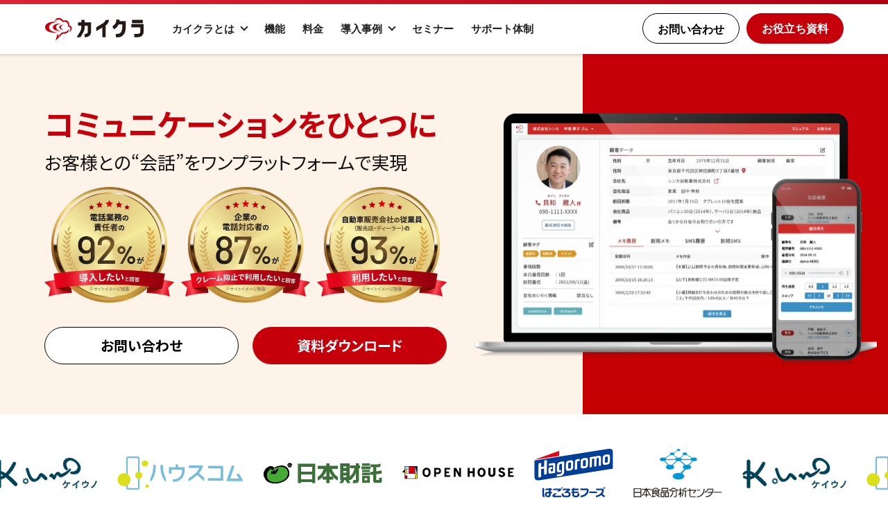

--- FILE ---
content_type: text/html; charset=UTF-8
request_url: https://kaiwa.cloud/?utm_source=media&utm_medium=mv_btn
body_size: 22803
content:
<!doctype html><html dir="ltr" lang="ja"
 prefix="og: https://ogp.me/ns#" ><head><meta charset="UTF-8"><meta http-equiv="X-UA-Compatible" content="IE=edge"><meta name="viewport" content="width=device-width, initial-scale=1"><meta name="format-detection" content="telephone=no"><link rel="apple-touch-icon" href="/apple-touch-icon.png"><link rel="icon" href="/favicon.ico"><link rel="preload" as="image" href="https://kaiwa.cloud/wp/wp-content/uploads/2023/12/mock.webp"><link rel="preconnect" href="https://fonts.googleapis.com"><link rel="preconnect" href="https://fonts.gstatic.com" crossorigin><link href="https://fonts.googleapis.com/css2?family=Barlow:wght@400;700&family=Noto+Sans+JP:wght@400;700&display=swap" rel="stylesheet"><title>カイクラ | すべてのコミュニケーションを一元管理</title><meta name="description" content="カイクラは電話、メール、ビデオ通話、SMSなどのコミュニケーションを一括管理できるプラットフォームです。顧客情報のポップアップ、通話中のメモ・履歴確認、自動通話録音・文字起こし機能付きで、業務効率アップと顧客対応の質を向上させます。" /><meta name="robots" content="max-image-preview:large" /><link rel="canonical" href="https://kaiwa.cloud/" /><meta name="generator" content="All in One SEO (AIOSEO) 4.4.2" /><meta property="og:locale" content="ja_JP" /><meta property="og:site_name" content="カイクラ" /><meta property="og:type" content="article" /><meta property="og:title" content="カイクラ | すべてのコミュニケーションを一元管理" /><meta property="og:description" content="カイクラは電話、メール、ビデオ通話、SMSなどのコミュニケーションを一括管理できるプラットフォームです。顧客情報のポップアップ、通話中のメモ・履歴確認、自動通話録音・文字起こし機能付きで、業務効率アップと顧客対応の質を向上させます。" /><meta property="og:url" content="https://kaiwa.cloud/" /><meta property="og:image" content="https://kaiwa.cloud/wp/wp-content/uploads/2020/03/ogp.png" /><meta property="og:image:secure_url" content="https://kaiwa.cloud/wp/wp-content/uploads/2020/03/ogp.png" /><meta property="og:image:width" content="1200" /><meta property="og:image:height" content="630" /><meta property="article:published_time" content="2024-06-04T04:20:39+00:00" /><meta property="article:modified_time" content="2024-06-07T02:43:12+00:00" /><meta name="twitter:card" content="summary" /><meta name="twitter:site" content="@KaiwaCloud" /><meta name="twitter:title" content="カイクラ | すべてのコミュニケーションを一元管理" /><meta name="twitter:description" content="カイクラは電話、メール、ビデオ通話、SMSなどのコミュニケーションを一括管理できるプラットフォームです。顧客情報のポップアップ、通話中のメモ・履歴確認、自動通話録音・文字起こし機能付きで、業務効率アップと顧客対応の質を向上させます。" /><meta name="twitter:image" content="https://kaiwa.cloud/wp/wp-content/uploads/2020/03/ogp.png" /> <script type="application/ld+json" class="aioseo-schema">{"@context":"https:\/\/schema.org","@graph":[{"@type":"BreadcrumbList","@id":"https:\/\/kaiwa.cloud\/#breadcrumblist","itemListElement":[{"@type":"ListItem","@id":"https:\/\/kaiwa.cloud\/#listItem","position":1,"item":{"@type":"WebPage","@id":"https:\/\/kaiwa.cloud\/","name":"\u30db\u30fc\u30e0","description":"\u30ab\u30a4\u30af\u30e9\u306f\u96fb\u8a71\u3001\u30e1\u30fc\u30eb\u3001\u30d3\u30c7\u30aa\u901a\u8a71\u3001SMS\u306a\u3069\u306e\u30b3\u30df\u30e5\u30cb\u30b1\u30fc\u30b7\u30e7\u30f3\u3092\u4e00\u62ec\u7ba1\u7406\u3067\u304d\u308b\u30d7\u30e9\u30c3\u30c8\u30d5\u30a9\u30fc\u30e0\u3067\u3059\u3002\u9867\u5ba2\u60c5\u5831\u306e\u30dd\u30c3\u30d7\u30a2\u30c3\u30d7\u3001\u901a\u8a71\u4e2d\u306e\u30e1\u30e2\u30fb\u5c65\u6b74\u78ba\u8a8d\u3001\u81ea\u52d5\u901a\u8a71\u9332\u97f3\u30fb\u6587\u5b57\u8d77\u3053\u3057\u6a5f\u80fd\u4ed8\u304d\u3067\u3001\u696d\u52d9\u52b9\u7387\u30a2\u30c3\u30d7\u3068\u9867\u5ba2\u5bfe\u5fdc\u306e\u8cea\u3092\u5411\u4e0a\u3055\u305b\u307e\u3059\u3002","url":"https:\/\/kaiwa.cloud\/"}}]},{"@type":"Organization","@id":"https:\/\/kaiwa.cloud\/#organization","name":"\u682a\u5f0f\u4f1a\u793e\u30b7\u30f3\u30ab","url":"https:\/\/kaiwa.cloud\/","contactPoint":{"@type":"ContactPoint","telephone":"+81367210415","contactType":"Customer Support"}},{"@type":"WebPage","@id":"https:\/\/kaiwa.cloud\/#webpage","url":"https:\/\/kaiwa.cloud\/","name":"\u30ab\u30a4\u30af\u30e9 | \u3059\u3079\u3066\u306e\u30b3\u30df\u30e5\u30cb\u30b1\u30fc\u30b7\u30e7\u30f3\u3092\u4e00\u5143\u7ba1\u7406","description":"\u30ab\u30a4\u30af\u30e9\u306f\u96fb\u8a71\u3001\u30e1\u30fc\u30eb\u3001\u30d3\u30c7\u30aa\u901a\u8a71\u3001SMS\u306a\u3069\u306e\u30b3\u30df\u30e5\u30cb\u30b1\u30fc\u30b7\u30e7\u30f3\u3092\u4e00\u62ec\u7ba1\u7406\u3067\u304d\u308b\u30d7\u30e9\u30c3\u30c8\u30d5\u30a9\u30fc\u30e0\u3067\u3059\u3002\u9867\u5ba2\u60c5\u5831\u306e\u30dd\u30c3\u30d7\u30a2\u30c3\u30d7\u3001\u901a\u8a71\u4e2d\u306e\u30e1\u30e2\u30fb\u5c65\u6b74\u78ba\u8a8d\u3001\u81ea\u52d5\u901a\u8a71\u9332\u97f3\u30fb\u6587\u5b57\u8d77\u3053\u3057\u6a5f\u80fd\u4ed8\u304d\u3067\u3001\u696d\u52d9\u52b9\u7387\u30a2\u30c3\u30d7\u3068\u9867\u5ba2\u5bfe\u5fdc\u306e\u8cea\u3092\u5411\u4e0a\u3055\u305b\u307e\u3059\u3002","inLanguage":"ja","isPartOf":{"@id":"https:\/\/kaiwa.cloud\/#website"},"breadcrumb":{"@id":"https:\/\/kaiwa.cloud\/#breadcrumblist"},"datePublished":"2024-06-04T04:20:39+09:00","dateModified":"2024-06-07T02:43:12+09:00"},{"@type":"WebSite","@id":"https:\/\/kaiwa.cloud\/#website","url":"https:\/\/kaiwa.cloud\/","name":"\u30ab\u30a4\u30af\u30e9 | \u3059\u3079\u3066\u306e\u30b3\u30df\u30e5\u30cb\u30b1\u30fc\u30b7\u30e7\u30f3\u3092\u4e00\u5143\u7ba1\u7406","description":"\u3059\u3079\u3066\u306e\u30b3\u30df\u30e5\u30cb\u30b1\u30fc\u30b7\u30e7\u30f3\u3092\u4e00\u5143\u7ba1\u7406","inLanguage":"ja","publisher":{"@id":"https:\/\/kaiwa.cloud\/#organization"},"potentialAction":{"@type":"SearchAction","target":{"@type":"EntryPoint","urlTemplate":"https:\/\/kaiwa.cloud\/?s={search_term_string}"},"query-input":"required name=search_term_string"}}]}</script> <link rel='dns-prefetch' href='//www.googletagmanager.com' /><link rel='stylesheet' id='wp-block-library-css' href='https://kaiwa.cloud/wp/wp-includes/css/dist/block-library/style.min.css?ver=6.5.7' type='text/css' media='all' /><style id='classic-theme-styles-inline-css' type='text/css'>/*! This file is auto-generated */
.wp-block-button__link{color:#fff;background-color:#32373c;border-radius:9999px;box-shadow:none;text-decoration:none;padding:calc(.667em + 2px) calc(1.333em + 2px);font-size:1.125em}.wp-block-file__button{background:#32373c;color:#fff;text-decoration:none}</style><style id='global-styles-inline-css' type='text/css'>body{--wp--preset--color--black: #000000;--wp--preset--color--cyan-bluish-gray: #abb8c3;--wp--preset--color--white: #ffffff;--wp--preset--color--pale-pink: #f78da7;--wp--preset--color--vivid-red: #cf2e2e;--wp--preset--color--luminous-vivid-orange: #ff6900;--wp--preset--color--luminous-vivid-amber: #fcb900;--wp--preset--color--light-green-cyan: #7bdcb5;--wp--preset--color--vivid-green-cyan: #00d084;--wp--preset--color--pale-cyan-blue: #8ed1fc;--wp--preset--color--vivid-cyan-blue: #0693e3;--wp--preset--color--vivid-purple: #9b51e0;--wp--preset--gradient--vivid-cyan-blue-to-vivid-purple: linear-gradient(135deg,rgba(6,147,227,1) 0%,rgb(155,81,224) 100%);--wp--preset--gradient--light-green-cyan-to-vivid-green-cyan: linear-gradient(135deg,rgb(122,220,180) 0%,rgb(0,208,130) 100%);--wp--preset--gradient--luminous-vivid-amber-to-luminous-vivid-orange: linear-gradient(135deg,rgba(252,185,0,1) 0%,rgba(255,105,0,1) 100%);--wp--preset--gradient--luminous-vivid-orange-to-vivid-red: linear-gradient(135deg,rgba(255,105,0,1) 0%,rgb(207,46,46) 100%);--wp--preset--gradient--very-light-gray-to-cyan-bluish-gray: linear-gradient(135deg,rgb(238,238,238) 0%,rgb(169,184,195) 100%);--wp--preset--gradient--cool-to-warm-spectrum: linear-gradient(135deg,rgb(74,234,220) 0%,rgb(151,120,209) 20%,rgb(207,42,186) 40%,rgb(238,44,130) 60%,rgb(251,105,98) 80%,rgb(254,248,76) 100%);--wp--preset--gradient--blush-light-purple: linear-gradient(135deg,rgb(255,206,236) 0%,rgb(152,150,240) 100%);--wp--preset--gradient--blush-bordeaux: linear-gradient(135deg,rgb(254,205,165) 0%,rgb(254,45,45) 50%,rgb(107,0,62) 100%);--wp--preset--gradient--luminous-dusk: linear-gradient(135deg,rgb(255,203,112) 0%,rgb(199,81,192) 50%,rgb(65,88,208) 100%);--wp--preset--gradient--pale-ocean: linear-gradient(135deg,rgb(255,245,203) 0%,rgb(182,227,212) 50%,rgb(51,167,181) 100%);--wp--preset--gradient--electric-grass: linear-gradient(135deg,rgb(202,248,128) 0%,rgb(113,206,126) 100%);--wp--preset--gradient--midnight: linear-gradient(135deg,rgb(2,3,129) 0%,rgb(40,116,252) 100%);--wp--preset--font-size--small: 13px;--wp--preset--font-size--medium: 20px;--wp--preset--font-size--large: 36px;--wp--preset--font-size--x-large: 42px;--wp--preset--spacing--20: 0.44rem;--wp--preset--spacing--30: 0.67rem;--wp--preset--spacing--40: 1rem;--wp--preset--spacing--50: 1.5rem;--wp--preset--spacing--60: 2.25rem;--wp--preset--spacing--70: 3.38rem;--wp--preset--spacing--80: 5.06rem;--wp--preset--shadow--natural: 6px 6px 9px rgba(0, 0, 0, 0.2);--wp--preset--shadow--deep: 12px 12px 50px rgba(0, 0, 0, 0.4);--wp--preset--shadow--sharp: 6px 6px 0px rgba(0, 0, 0, 0.2);--wp--preset--shadow--outlined: 6px 6px 0px -3px rgba(255, 255, 255, 1), 6px 6px rgba(0, 0, 0, 1);--wp--preset--shadow--crisp: 6px 6px 0px rgba(0, 0, 0, 1);}:where(.is-layout-flex){gap: 0.5em;}:where(.is-layout-grid){gap: 0.5em;}body .is-layout-flex{display: flex;}body .is-layout-flex{flex-wrap: wrap;align-items: center;}body .is-layout-flex > *{margin: 0;}body .is-layout-grid{display: grid;}body .is-layout-grid > *{margin: 0;}:where(.wp-block-columns.is-layout-flex){gap: 2em;}:where(.wp-block-columns.is-layout-grid){gap: 2em;}:where(.wp-block-post-template.is-layout-flex){gap: 1.25em;}:where(.wp-block-post-template.is-layout-grid){gap: 1.25em;}.has-black-color{color: var(--wp--preset--color--black) !important;}.has-cyan-bluish-gray-color{color: var(--wp--preset--color--cyan-bluish-gray) !important;}.has-white-color{color: var(--wp--preset--color--white) !important;}.has-pale-pink-color{color: var(--wp--preset--color--pale-pink) !important;}.has-vivid-red-color{color: var(--wp--preset--color--vivid-red) !important;}.has-luminous-vivid-orange-color{color: var(--wp--preset--color--luminous-vivid-orange) !important;}.has-luminous-vivid-amber-color{color: var(--wp--preset--color--luminous-vivid-amber) !important;}.has-light-green-cyan-color{color: var(--wp--preset--color--light-green-cyan) !important;}.has-vivid-green-cyan-color{color: var(--wp--preset--color--vivid-green-cyan) !important;}.has-pale-cyan-blue-color{color: var(--wp--preset--color--pale-cyan-blue) !important;}.has-vivid-cyan-blue-color{color: var(--wp--preset--color--vivid-cyan-blue) !important;}.has-vivid-purple-color{color: var(--wp--preset--color--vivid-purple) !important;}.has-black-background-color{background-color: var(--wp--preset--color--black) !important;}.has-cyan-bluish-gray-background-color{background-color: var(--wp--preset--color--cyan-bluish-gray) !important;}.has-white-background-color{background-color: var(--wp--preset--color--white) !important;}.has-pale-pink-background-color{background-color: var(--wp--preset--color--pale-pink) !important;}.has-vivid-red-background-color{background-color: var(--wp--preset--color--vivid-red) !important;}.has-luminous-vivid-orange-background-color{background-color: var(--wp--preset--color--luminous-vivid-orange) !important;}.has-luminous-vivid-amber-background-color{background-color: var(--wp--preset--color--luminous-vivid-amber) !important;}.has-light-green-cyan-background-color{background-color: var(--wp--preset--color--light-green-cyan) !important;}.has-vivid-green-cyan-background-color{background-color: var(--wp--preset--color--vivid-green-cyan) !important;}.has-pale-cyan-blue-background-color{background-color: var(--wp--preset--color--pale-cyan-blue) !important;}.has-vivid-cyan-blue-background-color{background-color: var(--wp--preset--color--vivid-cyan-blue) !important;}.has-vivid-purple-background-color{background-color: var(--wp--preset--color--vivid-purple) !important;}.has-black-border-color{border-color: var(--wp--preset--color--black) !important;}.has-cyan-bluish-gray-border-color{border-color: var(--wp--preset--color--cyan-bluish-gray) !important;}.has-white-border-color{border-color: var(--wp--preset--color--white) !important;}.has-pale-pink-border-color{border-color: var(--wp--preset--color--pale-pink) !important;}.has-vivid-red-border-color{border-color: var(--wp--preset--color--vivid-red) !important;}.has-luminous-vivid-orange-border-color{border-color: var(--wp--preset--color--luminous-vivid-orange) !important;}.has-luminous-vivid-amber-border-color{border-color: var(--wp--preset--color--luminous-vivid-amber) !important;}.has-light-green-cyan-border-color{border-color: var(--wp--preset--color--light-green-cyan) !important;}.has-vivid-green-cyan-border-color{border-color: var(--wp--preset--color--vivid-green-cyan) !important;}.has-pale-cyan-blue-border-color{border-color: var(--wp--preset--color--pale-cyan-blue) !important;}.has-vivid-cyan-blue-border-color{border-color: var(--wp--preset--color--vivid-cyan-blue) !important;}.has-vivid-purple-border-color{border-color: var(--wp--preset--color--vivid-purple) !important;}.has-vivid-cyan-blue-to-vivid-purple-gradient-background{background: var(--wp--preset--gradient--vivid-cyan-blue-to-vivid-purple) !important;}.has-light-green-cyan-to-vivid-green-cyan-gradient-background{background: var(--wp--preset--gradient--light-green-cyan-to-vivid-green-cyan) !important;}.has-luminous-vivid-amber-to-luminous-vivid-orange-gradient-background{background: var(--wp--preset--gradient--luminous-vivid-amber-to-luminous-vivid-orange) !important;}.has-luminous-vivid-orange-to-vivid-red-gradient-background{background: var(--wp--preset--gradient--luminous-vivid-orange-to-vivid-red) !important;}.has-very-light-gray-to-cyan-bluish-gray-gradient-background{background: var(--wp--preset--gradient--very-light-gray-to-cyan-bluish-gray) !important;}.has-cool-to-warm-spectrum-gradient-background{background: var(--wp--preset--gradient--cool-to-warm-spectrum) !important;}.has-blush-light-purple-gradient-background{background: var(--wp--preset--gradient--blush-light-purple) !important;}.has-blush-bordeaux-gradient-background{background: var(--wp--preset--gradient--blush-bordeaux) !important;}.has-luminous-dusk-gradient-background{background: var(--wp--preset--gradient--luminous-dusk) !important;}.has-pale-ocean-gradient-background{background: var(--wp--preset--gradient--pale-ocean) !important;}.has-electric-grass-gradient-background{background: var(--wp--preset--gradient--electric-grass) !important;}.has-midnight-gradient-background{background: var(--wp--preset--gradient--midnight) !important;}.has-small-font-size{font-size: var(--wp--preset--font-size--small) !important;}.has-medium-font-size{font-size: var(--wp--preset--font-size--medium) !important;}.has-large-font-size{font-size: var(--wp--preset--font-size--large) !important;}.has-x-large-font-size{font-size: var(--wp--preset--font-size--x-large) !important;}
.wp-block-navigation a:where(:not(.wp-element-button)){color: inherit;}
:where(.wp-block-post-template.is-layout-flex){gap: 1.25em;}:where(.wp-block-post-template.is-layout-grid){gap: 1.25em;}
:where(.wp-block-columns.is-layout-flex){gap: 2em;}:where(.wp-block-columns.is-layout-grid){gap: 2em;}
.wp-block-pullquote{font-size: 1.5em;line-height: 1.6;}</style><link rel='stylesheet' id='contact-form-7-css' href='https://kaiwa.cloud/wp/wp-content/cache/autoptimize/css/autoptimize_single_3fd2afa98866679439097f4ab102fe0a.css?ver=5.9.4' type='text/css' media='all' /><link rel='stylesheet' id='wp-video-popup-css' href='https://kaiwa.cloud/wp/wp-content/cache/autoptimize/css/autoptimize_single_0e8ba4391d756199f3c7c00e00ddeb76.css?ver=2.9.2' type='text/css' media='all' /> <script type="text/javascript" src="https://kaiwa.cloud/wp/wp-includes/js/jquery/jquery.min.js?ver=3.7.1" id="jquery-core-js"></script> <script type="text/javascript" src="https://kaiwa.cloud/wp/wp-includes/js/jquery/jquery-migrate.min.js?ver=3.4.1" id="jquery-migrate-js"></script> <link rel="https://api.w.org/" href="https://kaiwa.cloud/wp-json/" /><link rel="alternate" type="application/json" href="https://kaiwa.cloud/wp-json/wp/v2/pages/13638" /><link rel="EditURI" type="application/rsd+xml" title="RSD" href="https://kaiwa.cloud/wp/xmlrpc.php?rsd" /><meta name="generator" content="WordPress 6.5.7" /><link rel='shortlink' href='https://kaiwa.cloud/' /><link rel="alternate" type="application/json+oembed" href="https://kaiwa.cloud/wp-json/oembed/1.0/embed?url=https%3A%2F%2Fkaiwa.cloud%2F" /><link rel="alternate" type="text/xml+oembed" href="https://kaiwa.cloud/wp-json/oembed/1.0/embed?url=https%3A%2F%2Fkaiwa.cloud%2F&#038;format=xml" /> <style type="text/css">/* 導入事例（case）の記事ページのみ、太字を「普通の黒太文字」に戻す */
.single-case strong,
.single-case b {
    text-decoration: none !important; /* 下線を消す */
    background: none !important;      /* マーカー色を消す */
    border: none !important;          /* 枠線を消す */
    box-shadow: none !important;      /* 影を消す */
    color: inherit !important;        /* 文字色を本文と同じにする（変えたい場合はここを指定） */
    font-weight: bold !important;     /* 太字そのものは維持する */
}</style>
<style type="text/css">@media print, screen and (min-width: 61.25em){

#header .section-frame > .flex {
height:100%;
flex-wrap:nowrap;
}
#header .section-frame .g-nav {
margin-right:0;
}
#header .section-frame .g-nav > div:first-child {
height:100%;
}
#header .section-frame .g-nav > div ul.menue {
padding:26px 0 20px 0;
height:100%;
align-items:center;
}
  #header .section-frame .g-nav > div ul.menue li{
    margin-top:0;
    margin-bottom:0;
  }

}
@media only screen and (max-width: 61.25em){
  #header .g-nav{
    padding-top:60px !important;
  }
  #header .g-nav .menue li a{
    padding:10px !important;
    font-size:1.6rem;
  }
}</style><link rel='stylesheet' id='8446-css' href='//kaiwa.cloud/wp/wp-content/uploads/custom-css-js/8446.css?v=6566' type="text/css" media='all' /> <script type="text/javascript" src='//kaiwa.cloud/wp/wp-content/uploads/custom-css-js/8444.js?v=9157'></script> <meta name="generator" content="Site Kit by Google 1.114.0" /> <script>document.documentElement.className = document.documentElement.className.replace( 'no-js', 'js' );</script> <style>.no-js img.lazyload { display: none; }
			figure.wp-block-image img.lazyloading { min-width: 150px; }
							.lazyload, .lazyloading { opacity: 0; }
				.lazyloaded {
					opacity: 1;
					transition: opacity 400ms;
					transition-delay: 0ms;
				}</style> <script type="text/javascript">( function( w, d, s, l, i ) {
				w[l] = w[l] || [];
				w[l].push( {'gtm.start': new Date().getTime(), event: 'gtm.js'} );
				var f = d.getElementsByTagName( s )[0],
					j = d.createElement( s ), dl = l != 'dataLayer' ? '&l=' + l : '';
				j.async = true;
				j.src = 'https://www.googletagmanager.com/gtm.js?id=' + i + dl;
				f.parentNode.insertBefore( j, f );
			} )( window, document, 'script', 'dataLayer', 'GTM-N9JFJN4' );</script> <style type="text/css" id="wp-custom-css">*, *:before, *:after {
	box-sizing: border-box;
}
.col_3{
	width: 100%;
	display: flex;
	display: -ms-flexbox; /* IE10 */
	flex-wrap: wrap;
	-ms-flex-wrap: wrap; /* IE10 */
}
.col_3 > div{
	width: 30%;
	padding: 10px;
}
	#keyvisual-home{
		padding:0 !important;
	}
@media screen and (max-width: 960px) {
	.col_3 > div{
		width: 50%;
	}
	div#n2-ss-2 .n2-font-8e940ae9a43ed9432c5e7ac113b127c8-hover{
		font-size:20px !important;
	}
	div#n2-ss-2 .n2-font-6b4e1d67042cd9ce261be9a264d3fd14-paragraph{
		font-size:13px !important;
	}
	div#n2-ss-2 .n2-style-c9c30b5f71c49b70706b6a6c4aede6a9-heading{
		padding:0 !important;
	}
	
}
@media screen and (max-width: 480px) {
	.col_3 > div{
		width: 100%;
	}
}

.kakomi-box1 {
 margin: 1em auto;
 padding: 0.5em;
 width: 25%;
 background-color: #fffaf0;
 border: 1px solid #000; 
}

.kakomi-box11 {
 position: relative;
 margin: 2em auto;
 padding: 1.2em;
 color: #555555; /* 文章色 */
 background-color: #fff; /* 背景色 */
 border: 1px solid #555555; /* 枠線の太さ・色 */
 width: 90%;
}
.title-box11 {
 position: absolute;
 padding: 0 .5em;
 left: 20px;
 top: -15px;
 font-weight: bold;
 background-color: #fff; /* タイトル背景色 */
 color: #555555; /* タイトル文字色 */
}
.cta-hover img{
	transition:.3s !important;
}
.cta-hover:hover img{
	opacity:.6;
}

#cookie-notice .cookie-notice-container{display:flex;justify-content:center;align-items:center;}
.cookie-notice-container{padding:15px 40px 9px;}
#cn-notice-buttons{margin-bottom:6px;}
.cn-button{color:#000;padding:8px 20px;background:#fff;border-radius:3px;transition:.3s;border:1px solid #fff;}
.cn-button:hover{background:transparent;color:#fff;text-decoration:none;}
.cn-text-container a{text-decoration:underline;color:#fff;}
.cn-text-container a:hover{text-decoration:none;}
@media (max-width: 480px){
	#cookie-notice .cookie-notice-container{flex-direction:column;}
	#cookie-notice{font-size:11px;}
	#cookie-notice br{display:none;}
	.cookie-notice-container, .cookie-revoke-container{padding:15px 40px 4px 10px;}
	.cn-button{padding:4px 12px;min-width:200px;font-size:12px;margin:0 auto 3px;}
	.cn-text-container{text-align:left;line-height:1.4;margin-bottom:10px;}
	
}</style><link rel='stylesheet' href='https://kaiwa.cloud/wp/wp-content/cache/autoptimize/css/autoptimize_single_508bf629d64d3413b5b54d121b8c9749.css?20240515v2' type='text/css' media='all'/><meta name="facebook-domain-verification" content="7kik8j1saax4hc7hrtgtw9t2k7410h" /> <script type="text/javascript">(function() {
	var didInit= false;
	function initMunchkin() {
	if(didInit=== false) {
	didInit= true;
	Munchkin.init('357-MFX-584');
	}
	}
	var s = document.createElement('script');
	s.type= 'text/javascript';
	s.async= true;
	s.src= '//munchkin.marketo.net/munchkin.js';
	s.onreadystatechange= function() {
	if (this.readyState== 'complete' || this.readyState== 'loaded') {
	initMunchkin();
	}
	};
	s.onload= initMunchkin;
	document.getElementsByTagName('head')[0].appendChild(s);
	})();</script>  <script type='text/javascript'>(function(c,h,a,f,i,e){c[a]=c[a]||function(){(c[a].q=c[a].q||[]).push(arguments)};
c[a].a=i;c[a].e=e;var g=h.createElement("script");g.async=true;g.type="text/javascript";
g.src=f+'?aid='+i;var b=h.getElementsByTagName("script")[0];b.parentNode.insertBefore(g,b);
})(window,document,"rtp","//sjrtp9-cdn.marketo.com/rtp-api/v1/rtp.js","thinca");
rtp('send','view');
rtp('get', 'campaign',true);</script>    <script>!function(f,b,e,v,n,t,s)
{if(f.fbq)return;n=f.fbq=function(){n.callMethod?
n.callMethod.apply(n,arguments):n.queue.push(arguments)};
if(!f._fbq)f._fbq=n;n.push=n;n.loaded=!0;n.version='2.0';
n.queue=[];t=b.createElement(e);t.async=!0;
t.src=v;s=b.getElementsByTagName(e)[0];
s.parentNode.insertBefore(t,s)}(window,document,'script',
'https://connect.facebook.net/en_US/fbevents.js');
 fbq('init', '753214705013637'); 
fbq('track', 'PageView');</script> <noscript> <img height="1" width="1" 
src="https://www.facebook.com/tr?id=753214705013637&ev=PageView
&noscript=1"/> </noscript></head><body class="home page-template-default page page-id-13638"> <noscript> <iframe  height="0" width="0" style="display:none;visibility:hidden" data-src="https://www.googletagmanager.com/ns.html?id=GTM-N9JFJN4" class="lazyload" src="[data-uri]"></iframe> </noscript> <svg style="display: none;" xmlns="http://www.w3.org/2000/svg" xmlns:xlink="http://www.w3.org/1999/xlink" x="0px" y="0px"> <symbol id="arrow-right" viewBox="0 0 8.64 15"> <path d="M1.14,15a1.14,1.14,0,0,1-.81-1.94L5.89,7.5.33,1.94A1.15,1.15,0,0,1,.33.33a1.15,1.15,0,0,1,1.61,0L8.3,6.7a1.12,1.12,0,0,1,0,1.6L1.94,14.67A1.13,1.13,0,0,1,1.14,15Z"/> </symbol> <symbol id="arrow-left" viewBox="0 0 8.64 15"> <path d="M7.5,0a1.14,1.14,0,0,1,.8,1.94L2.74,7.5,8.3,13.06a1.13,1.13,0,0,1-1.6,1.61L.33,8.3a1.13,1.13,0,0,1,0-1.6L6.7.33A1.13,1.13,0,0,1,7.5,0Z"/> </symbol> <symbol id="arrow-top" viewBox="0 0 12 6.7"> <path d="M12,6a.71.71,0,0,1-1.2.5L6,1.69,1.2,6.5a.7.7,0,0,1-1-1L5.5.21a.7.7,0,0,1,1,0L11.79,5.5A.7.7,0,0,1,12,6Z"/> </symbol> <symbol id="arrow-bottom" viewBox="0 0 15 8.64"> <path d="M0,1.14A1.15,1.15,0,0,1,.33.33a1.15,1.15,0,0,1,1.61,0L7.5,5.89,13.06.33a1.15,1.15,0,0,1,1.61,0,1.15,1.15,0,0,1,0,1.61L8.3,8.3a1.12,1.12,0,0,1-1.6,0L.33,1.94A1.13,1.13,0,0,1,0,1.14Z"/> </symbol> <symbol id="svg-logo" viewBox="0 0 144.25 33.5"><title>カイクラ</title> <defs><style>.cls-1{fill:#c5000b;}.cls-2{fill:#231815;}</style></defs> <path class="cls-1" d="M35,16.22l-.52.82a8.68,8.68,0,0,1-5.88,3.68,13.79,13.79,0,0,1-3.74.25h-.14l-5.8,6.17.86-3.21L18,24,15.16,33.5,25.53,23.1c.82.06,4.93.29,7.61-2A5.53,5.53,0,0,0,35,17.3,4.51,4.51,0,0,0,35,16.22Z"/><path class="cls-1" d="M35.15,10.76a6.31,6.31,0,0,0,.22-1.61,6,6,0,0,0-6-6,6,6,0,0,0-2.74.66A7.24,7.24,0,0,0,20.22,0a6.4,6.4,0,0,0-6,3.69A4.7,4.7,0,0,0,13.65,5,10.17,10.17,0,0,1,15,3.83,7.83,7.83,0,0,1,19.9,2.39,6.57,6.57,0,0,1,25.65,6l.13.27L26,6.07a5.11,5.11,0,0,1,7.66,4.44,5.07,5.07,0,0,1-.27,1.63l-.11.32.34,0a4.17,4.17,0,0,1,3.51,4.08,4.86,4.86,0,0,1-2.53,4A3.43,3.43,0,0,0,36,20.26a5.52,5.52,0,0,0,3.1-4.62A5,5,0,0,0,35.15,10.76Z"/><path class="cls-1" d="M13.83,5.43c-4.59,0-8.73,1-11.22,3a6.21,6.21,0,0,0-.06,10.08C6,21.22,12.6,22.24,19.2,21.15c-4.52,0-8.83-1.22-11.26-3.31a5.61,5.61,0,0,1-2.17-4.37A5.65,5.65,0,0,1,8,9.12c2.42-2,6.65-3.21,11.09-3.21h.22A32.11,32.11,0,0,0,13.83,5.43Z"/><path class="cls-1" d="M21.56,8c-3.36,0-6.58.85-8.47,2.36A4,4,0,0,0,11.4,13.5a4,4,0,0,0,1.65,3.18c2.21,1.8,6.29,2.7,10.3,2.36a10.69,10.69,0,0,1-5.86-2.24,4.35,4.35,0,0,1-1.58-3.28,4.33,4.33,0,0,1,1.62-3.26,10.68,10.68,0,0,1,5.89-2.19Q22.49,8,21.56,8Z"/><path class="cls-1" d="M27.63,9.66a9.4,9.4,0,0,0-5.77,1.68,2.84,2.84,0,0,0-1.17,2.2,2.84,2.84,0,0,0,1.14,2.21,9.39,9.39,0,0,0,5.75,1.73A6.84,6.84,0,0,1,24.45,16a3.2,3.2,0,0,1-1.14-2.43,3.23,3.23,0,0,1,1.17-2.42A6.94,6.94,0,0,1,27.63,9.66Z"/><path class="cls-2" d="M144.25,20.49V8.86h-18v4.86h13.12v6.85a2.65,2.65,0,0,1-.71,1.68,4.83,4.83,0,0,1-3.5,1h-4.74v4.86h4.74c3,0,5.4-.86,7-2.55A7.47,7.47,0,0,0,144.25,20.49Z"/><rect class="cls-2" x="127.29" y="2.7" width="15.72" height="4.86"/><path class="cls-2" d="M67.43,6.42H57.92V2.7H53.06V6.42H48.31v4.86h4.75v2.79a12.67,12.67,0,0,1-1.86,6.09c-1.2,2.14-5,8-5,8h5.47s3-4.73,4.24-6.92a13.72,13.72,0,0,0,2-6.64v-3.3h4.66v9.3a2.6,2.6,0,0,1-.71,1.68,4.85,4.85,0,0,1-3.49,1h-.56v4.86h.56c3,0,5.4-.86,7-2.56a7.45,7.45,0,0,0,2-5.09Z"/><path class="cls-2" d="M85.09,7.52A9.26,9.26,0,0,0,88.75,2.7h4.86l-.11.66A11.5,11.5,0,0,1,88.58,11V28.14H83.72V14l-8.81,5.24V13.62L85.1,7.51"/><path class="cls-2" d="M108.8,2.37h-4.73V4.51c0,2.09-1.81,5.16-5.18,7.65l-.4.3,2.38,4.23.5-.28a15,15,0,0,0,6.22-6.92h5.46c0,4.65-.08,8.82-1.94,11.44a6.15,6.15,0,0,1-4.87,2.35h-2.7v4.86h4.28c3.94,0,6.94-3.5,7.92-5,2.41-3.74,2.41-9.59,2.41-13.76V4.63h-9.28A17.84,17.84,0,0,0,108.8,2.37Z"/> </symbol> </svg><div id="page"><header id="header"><div id="top" class="section-wrapper"><div class="section-frame large"><div class="flex"><div class="logo"> <a href="/"><svg><use xlink:href="#svg-logo"></use></svg></a></div><div class="hamburger" id="js-header-menu-trigger"><span></span></div><nav class="g-nav"><div class="g-nav-scroll"><div class=""><ul class="menue flex"><li id="menu-item-8658" class="drop-about menu-item menu-item-type-custom menu-item-object-custom menu-item-has-children menu-item-8658"><a>カイクラとは</a><ul class="sub-menu"><li id="menu-item-7366" class="menu-item menu-item-type-post_type menu-item-object-page menu-item-7366"><a href="https://kaiwa.cloud/feature/">特徴</a></li><li id="menu-item-8091" class="menu-item menu-item-type-post_type menu-item-object-page menu-item-8091"><a href="https://kaiwa.cloud/benefit/">導入効果</a></li><li id="menu-item-8659" class="menu-item menu-item-type-post_type menu-item-object-page menu-item-8659"><a href="https://kaiwa.cloud/security/">セキュリティへの取り組み</a></li></ul></li><li id="menu-item-8485" class="menu-item menu-item-type-post_type menu-item-object-page menu-item-8485"><a href="https://kaiwa.cloud/function/">機能</a></li><li id="menu-item-102" class="menu-item menu-item-type-post_type menu-item-object-page menu-item-102"><a href="https://kaiwa.cloud/price/">料金</a></li><li id="menu-item-7781" class="drop-case menu-item menu-item-type-custom menu-item-object-custom menu-item-has-children menu-item-7781"><a>導入事例</a><ul class="sub-menu"><li id="menu-item-108" class="menu-item menu-item-type-post_type_archive menu-item-object-case menu-item-108"><a href="https://kaiwa.cloud/case/">導入事例</a></li><li id="menu-item-7782" class="menu-item menu-item-type-post_type menu-item-object-page menu-item-7782"><a href="https://kaiwa.cloud/case-company/">導入企業一覧</a></li></ul></li><li id="menu-item-9251" class="menu-item menu-item-type-custom menu-item-object-custom menu-item-9251"><a href="/seminar">セミナー</a></li><li id="menu-item-16700" class="menu-item menu-item-type-post_type menu-item-object-page menu-item-16700"><a href="https://kaiwa.cloud/support-page/">サポート体制</a></li></ul></div><div class="nav-btn"> <a class="button_contact" href="/contact/">お問い合わせ</a> <a class="button_header" href="/resources/">お役立ち資料</a></div></div></nav></div></div></div><div class="head-sub head-news"><ul><li><a href="/news/?post_type=news&year=all">お知らせ</a></li><li><a href="/seminar/">セミナー</a></li></ul></div><div class="head-sub head-case"><ul><li><a href="/case/">導入事例</a></li><li><a href="/case-company/">導入企業一覧</a></li></ul></div><div class="head-sub head-about"><ul><li><a href="/feature/">特徴</a></li><li><a href="/benefit/">導入効果</a></li><li><a href="/security/">セキュリティへの取り組み</a></li></ul></div></header><div id="content"><section id="kv-2022-2"><div class="inner"><div class="kv-txt"><h1><strong>コミュニケーションをひとつに</strong><span>お客様との“会話”をワンプラットフォームで実現</span></h1><p><span><img  alt="電話業務の責任者の92%が導入したいと回答※サイトイメージ調査" data-src="https://kaiwa.cloud/wp/wp-content/uploads/2024/02/medal02.webp" class="lazyload" src="[data-uri]"><noscript><img  alt="電話業務の責任者の92%が導入したいと回答※サイトイメージ調査" data-src="https://kaiwa.cloud/wp/wp-content/uploads/2024/02/medal02.webp" class="lazyload" src="[data-uri]"><noscript><img src="https://kaiwa.cloud/wp/wp-content/uploads/2024/02/medal02.webp" alt="電話業務の責任者の92%が導入したいと回答※サイトイメージ調査"></noscript></noscript></span> <span><img  alt="企業電話対応者の87%がクレーム抑止で利用したいと回答※サイトイメージ調査" data-src="https://kaiwa.cloud/wp/wp-content/uploads/2024/02/medal01.webp" class="lazyload" src="[data-uri]"><noscript><img  alt="企業電話対応者の87%がクレーム抑止で利用したいと回答※サイトイメージ調査" data-src="https://kaiwa.cloud/wp/wp-content/uploads/2024/02/medal01.webp" class="lazyload" src="[data-uri]"><noscript><img src="https://kaiwa.cloud/wp/wp-content/uploads/2024/02/medal01.webp" alt="企業電話対応者の87%がクレーム抑止で利用したいと回答※サイトイメージ調査"></noscript></noscript></span> <span><img  alt="自動車販売会社の従業員（販売店・ディーラー）の93%が利用したいと回答※サイトイメージ調査" data-src="https://kaiwa.cloud/wp/wp-content/uploads/2024/02/medal03.webp" class="lazyload" src="[data-uri]"><noscript><img  alt="自動車販売会社の従業員（販売店・ディーラー）の93%が利用したいと回答※サイトイメージ調査" data-src="https://kaiwa.cloud/wp/wp-content/uploads/2024/02/medal03.webp" class="lazyload" src="[data-uri]"><noscript><img src="https://kaiwa.cloud/wp/wp-content/uploads/2024/02/medal03.webp" alt="自動車販売会社の従業員（販売店・ディーラー）の93%が利用したいと回答※サイトイメージ調査"></noscript></noscript></span></p><ul><li><a href="/contact/" class="btn white">お問い合わせ</a></li><li><a href="/resources/5min_kaiwa/" class="btn red">資料ダウンロード</a></li></ul></div><div class="kv-img"> <picture> <source srcset="https://kaiwa.cloud/wp/wp-content/uploads/2023/12/mock_sp.webp" media="(max-width: 640px)" type="image/png"> <img src="https://kaiwa.cloud/wp/wp-content/uploads/2023/12/mock.webp" width="580" height="364" alt="" class="notlazy"> </picture></div></div></section><div id="request-float"><div class="inner"> <a href="/contact/"> <span>お問い合わせ</span> </a> <a href="/resources/5min_kaiwa/"> <span>資料ダウンロード</span> </a><p class="annotation">※2022年12月現在</p></div></div><section id="clients" class="section-margin"><div class="section-wrapper"><div class="section-frame"><div class="logo-all-1"> <img   alt="" data-src="https://kaiwa.cloud/wp/wp-content/uploads/2025/03/home_logos_all_7.webp" class="img-1 lazyload" src="[data-uri]"><noscript><img class="img-1" src="https://kaiwa.cloud/wp/wp-content/uploads/2025/03/home_logos_all_7.webp" alt=""></noscript> <img   alt="" data-src="https://kaiwa.cloud/wp/wp-content/uploads/2025/03/home_logos_all_7.webp" class="img-2 lazyload" src="[data-uri]"><noscript><img   alt="" data-src="https://kaiwa.cloud/wp/wp-content/uploads/2025/03/home_logos_all_7.webp" class="img-2 lazyload" src="[data-uri]"><noscript><img class="img-2" src="https://kaiwa.cloud/wp/wp-content/uploads/2025/03/home_logos_all_7.webp" alt=""></noscript></noscript> <img   alt="" data-src="https://kaiwa.cloud/wp/wp-content/uploads/2025/03/home_logos_all_7.webp" class="img-2 lazyload" src="[data-uri]"><noscript><img   alt="" data-src="https://kaiwa.cloud/wp/wp-content/uploads/2025/03/home_logos_all_7.webp" class="img-2 lazyload" src="[data-uri]"><noscript><img class="img-2" src="https://kaiwa.cloud/wp/wp-content/uploads/2025/03/home_logos_all_7.webp" alt=""></noscript></noscript></div><div class="logo-all-2"> <img   alt="" data-src="https://kaiwa.cloud/wp/wp-content/uploads/2025/06/home_logos_all_9.webp" class="img-1 lazyload" src="[data-uri]"><noscript><img class="img-1" src="https://kaiwa.cloud/wp/wp-content/uploads/2025/06/home_logos_all_9.webp" alt=""></noscript> <img   alt="" data-src="https://kaiwa.cloud/wp/wp-content/uploads/2025/06/home_logos_all_9.webp" class="img-2 lazyload" src="[data-uri]"><noscript><img   alt="" data-src="https://kaiwa.cloud/wp/wp-content/uploads/2025/06/home_logos_all_9.webp" class="img-2 lazyload" src="[data-uri]"><noscript><img class="img-2" src="https://kaiwa.cloud/wp/wp-content/uploads/2025/06/home_logos_all_9.webp" alt=""></noscript></noscript> <img   alt="" data-src="https://kaiwa.cloud/wp/wp-content/uploads/2025/06/home_logos_all_9.webp" class="img-2 lazyload" src="[data-uri]"><noscript><img   alt="" data-src="https://kaiwa.cloud/wp/wp-content/uploads/2025/06/home_logos_all_9.webp" class="img-2 lazyload" src="[data-uri]"><noscript><img class="img-2" src="https://kaiwa.cloud/wp/wp-content/uploads/2025/06/home_logos_all_9.webp" alt=""></noscript></noscript></div></div></div><p> <small>※調査方法：インターネット調査（クローズドアンケート）、調査期間：2024年1月23日~25日、アンケートモニター提供元：ゼネラルリサーチ、調査対象者数：いずれも1000人以上、対象選定方法：アンケートを元に所定の条件に合致する対象者を抽出</small></p></section><section id="front-bnr" class="section-margin"><div class="section-wrapper"> <a href="/function/ai/"><img  width="580" alt="AI機能で電話業務を効率化！その電話対応、AIが守ります。" data-src="https://kaiwa.cloud/wp/wp-content/uploads/2025/11/bnr_ai.webp" class="lazyload" src="[data-uri]"><noscript><img src="https://kaiwa.cloud/wp/wp-content/uploads/2025/11/bnr_ai.webp" width="580" alt="AI機能で電話業務を効率化！その電話対応、AIが守ります。"></noscript></a> <a href="/feature/"><img  width="580" alt="カイクラとは？カイクラの特徴は？" data-src="https://kaiwa.cloud/wp/wp-content/uploads/2025/11/bnr_about.webp" class="lazyload" src="[data-uri]"><noscript><img src="https://kaiwa.cloud/wp/wp-content/uploads/2025/11/bnr_about.webp" width="580" alt="カイクラとは？カイクラの特徴は？"></noscript></a></div></section><section id="home-about" class="section-margin"><div class="section-wrapper"><div class="section-frame large"><div class=""><div class="unit"><div class="photo"><video autoplay loop muted playsinline> <source src="https://kaiwa.cloud/wp/wp-content/uploads/2023/11/concept.mp4" type="video/mp4"></video></div><div class="wp-video-popup-wrapper"><div class="wp-video-popup-close"></div> <iframe class="wp-video-popup-video is-hosted is-landscape is-resizable" src="" data-wp-video-popup-url="https://youtube.com/embed/R674fEItf_s?autoplay=1?autoplay=1" frameborder="0" webkitallowfullscreen mozallowfullscreen allowfullscreen allow="autoplay"> </iframe></div><div class="text-column"><h3 class="head"> <span>「カイクラ」は、お客様との“会話”をクラウド管理する次世代型コミュニケーションプラットフォームです。</span></h3><p>電話やメール、SMS、テレビ電話などさまざまなコミュニケーション手段を一元管理します。これによりお客様満足度の向上はもちろん、従業員や管理者の業務改善にも繋がります。</p><p>カイクラのサービス概要については、こちらの動画をご覧ください。</p></div></div></div></div> <a href="javascript:void(0)" class="wp-video-popup link-style-001">動画で詳しく見る<svg><use xlink:href="#arrow-right"></use></svg></a></div></section><section id="home-chart" class="section-margin"><div class="section-wrapper"><div class="chart-inner"><div class="text"><h2>お客様とのコミュニケーションコストを1/3へ<br>管理者や従業員の負担を軽減</h2><p>カイクラの導入で、煩雑な電話業務にかかる時間が1/3に圧縮。使いやすいシンプルな画面設計なので管理職でも従業員でもカンタンに利用可能。より重要な業務に集中できます。</p><p class="annotation">※ 削減時間の数値はカイクラをご利用中の企業にインタビューを実施した際のデータに基づき算出しています。</p></div><figure><img  width="580" height="368" alt="" data-src="https://kaiwa.cloud/wp/wp-content/themes/my-theme/assets/img/home_chart.png" class="lazyload" src="[data-uri]"><noscript><img src="https://kaiwa.cloud/wp/wp-content/themes/my-theme/assets/img/home_chart.png" width="580" height="368" alt=""></noscript></figure></div> <a href="/benefit/" class="link-style-001">導入効果を見る<svg><use xlink:href="#arrow-right"></use></svg></a></div></section><section id="home-points" class="section-margin"><h2 class="section-heading"> <span class="bar">カイクラの3つのポイント</span></h2><div class="section-wrapper"><div class="points-inner"><div class="points-item"><figure><img  alt="" data-src="https://kaiwa.cloud/wp/wp-content/themes/my-theme/assets/img/home_points_1_v2.jpg" class="lazyload" src="[data-uri]"><noscript><img src="https://kaiwa.cloud/wp/wp-content/themes/my-theme/assets/img/home_points_1_v2.jpg" alt=""></noscript><figcaption>01</figcaption></figure><div class="text"><h3>着信時に電話先の<strong>顧客情報が画面に表示</strong>される</h3><p>着信した際に、カイクラと連携したパソコンやスマートフォンの画面に自動でポップアップが表示されます。どのお客様からの電話なのかを受話器を取る前に知ることができるため、余裕をもって電話に出ることができます。</p></div></div><div class="points-item"><figure><img  alt="" data-src="https://kaiwa.cloud/wp/wp-content/themes/my-theme/assets/img/home_points_2.jpg" class="lazyload" src="[data-uri]"><noscript><img src="https://kaiwa.cloud/wp/wp-content/themes/my-theme/assets/img/home_points_2.jpg" alt=""></noscript><figcaption>02</figcaption></figure><div class="text"><h3>通話中にメモを残したり<strong>対応履歴を確認</strong>できる</h3><p>他の担当者が対応しているお客さまでも、どんな話をしているのかわかるので、お客様をお待たせすることやミスがなくなります。お客様に不快な思いをさせることもなくなり、クレームが減ります。</p></div></div><div class="points-item"><figure><img  alt="" data-src="https://kaiwa.cloud/wp/wp-content/themes/my-theme/assets/img/home_points_3.jpg" class="lazyload" src="[data-uri]"><noscript><img src="https://kaiwa.cloud/wp/wp-content/themes/my-theme/assets/img/home_points_3.jpg" alt=""></noscript><figcaption>03</figcaption></figure><div class="text"><h3><strong>自動で通話録音</strong>ができAIが音声認識して<strong>文字起こし</strong>をしてくれる</h3><p>電話の内容を録音し音声とテキストの両方で保存できます。重要な会話、内容が難しい会話は後から聞きなおしができるので安心して電話対応をすることができます。クレーム抑止やクレーム内容の共有用途としてもお使いいただけます。</p></div></div> <a href="/feature/" class="link-style-001">カイクラの特徴を見る<svg><use xlink:href="#arrow-right"></use></svg></a></div></div></section><section id="home-func" class="section-margin"><h2 class="section-heading"> <span class="bar">カイクラの特徴的な機能</span></h2><div class="section-wrapper"><div class="func-inner"><div class="func-item"><figure><img  alt="" data-src="https://kaiwa.cloud/wp/wp-content/themes/my-theme/assets/img/home_func_1.png" class="lazyload" src="[data-uri]"><noscript><img src="https://kaiwa.cloud/wp/wp-content/themes/my-theme/assets/img/home_func_1.png" alt=""></noscript></figure><h4>顧客情報管理</h4><p>顧客情報をクラウドに蓄積できます。顧客タグや項目を自由にカスタマイズできるため、オリジナルの顧客情報基盤を作ることができます。また、対応履歴も残せるのでチーム全員が最新の情報を共有し顧客対応が行えます。</p></div><div class="func-item"><figure><img  alt="" data-src="https://kaiwa.cloud/wp/wp-content/themes/my-theme/assets/img/home_func_2.jpg" class="lazyload" src="[data-uri]"><noscript><img src="https://kaiwa.cloud/wp/wp-content/themes/my-theme/assets/img/home_func_2.jpg" alt=""></noscript></figure><h4>着信時ポップアップ</h4><p>着信と同時に、カイクラと連携したPC画面に自動でポップアップが表示されます。電話対応前にどのお客様からの着信かを知ることができるため、余裕をもった電話対応を実現します。</p></div><div class="func-item"><figure><img  alt="" data-src="https://kaiwa.cloud/wp/wp-content/themes/my-theme/assets/img/home_func_3.jpg" class="lazyload" src="[data-uri]"><noscript><img src="https://kaiwa.cloud/wp/wp-content/themes/my-theme/assets/img/home_func_3.jpg" alt=""></noscript></figure><h4>顧客対応メモ</h4><p>過去のお問い合わせ内容や、発信した際に話した内容などを社内共有できるメモ機能です。電話伝言メモや付箋での共有で起こりがちな紛失を防ぐことができます。</p></div><div class="func-item"><figure><img  alt="" data-src="https://kaiwa.cloud/wp/wp-content/themes/my-theme/assets/img/home_func_4.jpg" class="lazyload" src="[data-uri]"><noscript><img src="https://kaiwa.cloud/wp/wp-content/themes/my-theme/assets/img/home_func_4.jpg" alt=""></noscript></figure><h4>通話自動録音（固定電話・PBX）</h4><p>電話の内容を録音し音声とテキストの両方で保存できます。重要な会話、内容が難しい会話は「いつでも・どこでも」聞きなおしができるので安心して電話対応をすることができます。クレーム抑止やクレーム内容の共有用途としてもお使いいただけます。</p></div><div class="func-item"><figure><img  alt="" data-src="https://kaiwa.cloud/wp/wp-content/uploads/2024/01/play-anywhere.jpg" class="lazyload" src="[data-uri]"><noscript><img src="https://kaiwa.cloud/wp/wp-content/uploads/2024/01/play-anywhere.jpg" alt=""></noscript></figure><h4>通話自動録音（社用スマホ）</h4><p>社用携帯でも通話録音が可能です。発信電話も着信電話もすべての通話を自動録音。固定電話からの転送でも、アプリ経由でもありません。そのままお使いの携帯番号のまま使えます。また、録音データへのアクセス権も細かく設定できます。</p></div><div class="func-item"><figure><img  alt="" data-src="https://kaiwa.cloud/wp/wp-content/themes/my-theme/assets/img/home_func_5.jpg" class="lazyload" src="[data-uri]"><noscript><img src="https://kaiwa.cloud/wp/wp-content/themes/my-theme/assets/img/home_func_5.jpg" alt=""></noscript></figure><h4>通話内容の自動文字起こし</h4><p>音声を全自動でテキスト化します。事前に気になるキーワードを指定しておくことでそのキーワードが含まれる音声に自動的にアラートを出します。AI搭載のため、「業界用語」の学習など使えば使うほどテキスト化の精度が向上します。音声をテキストで保存できるため、要点がつかみやすくなります。</p></div><div class="func-item"><figure><img  alt="" data-src="https://kaiwa.cloud/wp/wp-content/uploads/2024/02/func_22.png" class="lazyload" src="[data-uri]"><noscript><img src="https://kaiwa.cloud/wp/wp-content/uploads/2024/02/func_22.png" alt=""></noscript></figure><h4>AI要約と感情ラベリング</h4><p>固定電話・携帯での通話で自動文字起こししたテキストを自動要約できます。管理者や商談担当者、引き継ぎ担当者が会話概要を確認したい時に有効です。また、通話内容から感情の起伏を読み取り、「喜び」や「怒り」、「信頼」といったラベリングを行うので、どのような通話だったのかをさっと確認したい際に便利です。</p></div><div class="func-item"><figure><img  alt="" data-src="https://kaiwa.cloud/wp/wp-content/themes/my-theme/assets/img/home_func_6_v2.png" class="lazyload" src="[data-uri]"><noscript><img src="https://kaiwa.cloud/wp/wp-content/themes/my-theme/assets/img/home_func_6_v2.png" alt=""></noscript></figure><h4>過去の会話履歴の閲覧</h4><p>24時間・365日、発着信情報を蓄積。営業時間外の不在着信や電話対応漏れを防止し、お客様に寄り添った対応ができます。折り返し漏れによるクレームも未然に防げます。</p></div><div class="func-item"><figure><img  alt="" data-src="https://kaiwa.cloud/wp/wp-content/themes/my-theme/assets/img/home_func_7.jpg" class="lazyload" src="[data-uri]"><noscript><img src="https://kaiwa.cloud/wp/wp-content/themes/my-theme/assets/img/home_func_7.jpg" alt=""></noscript></figure><h4>分析レポート</h4><p>曜日、時間帯別の電話量をグラフで確認でき、業務量の確認と人材配置を考える際に活用いただけます。発信や着信の多い相手先ベスト10がわかります。</p></div><div class="func-item"><figure><img  alt="" data-src="https://kaiwa.cloud/wp/wp-content/themes/my-theme/assets/img/home_func_8.jpg" class="lazyload" src="[data-uri]"><noscript><img src="https://kaiwa.cloud/wp/wp-content/themes/my-theme/assets/img/home_func_8.jpg" alt=""></noscript></figure><h4>SMS(ショートメッセージ)連絡</h4><p>会社番号としてショートメッセージ送信できるためお客さまに安心していただけ、対応の属人化も防ぎます。電話がつながりにくいお客様への連絡や不在時の伝言に有効です。来店予約の確認や家賃督促にも使え業務時間が短縮できます。外出中の社員に折り返しの連絡を伝える用途としても使えます。</p></div><div class="func-item"><figure><img  alt="" data-src="https://kaiwa.cloud/wp/wp-content/themes/my-theme/assets/img/home_func_9.jpg" class="lazyload" src="[data-uri]"><noscript><img src="https://kaiwa.cloud/wp/wp-content/themes/my-theme/assets/img/home_func_9.jpg" alt=""></noscript></figure><h4>Web会議</h4><p>カイクラWeb会議は、アプリのインストール不要・ブラウザだけで簡単に１対１でのビデオ通話ができるシステムです。動画・音声・画面共有・録画機能を有しており、ビデオ通話履歴もカイクラ会話履歴で一元管理することが可能です。</p></div><div class="func-item"><figure><img  alt="" data-src="https://kaiwa.cloud/wp/wp-content/uploads/2024/04/func_lineworks.png" class="lazyload" src="[data-uri]"><noscript><img src="https://kaiwa.cloud/wp/wp-content/uploads/2024/04/func_lineworks.png" alt=""></noscript></figure><h4>LINE WORKS連携</h4><p>カイクラ上でLINE WORKSの履歴を取得し、表示します。また、ボタン一つでLINE WORKSのトークルームを呼び出すことも可能です。</p></div></div> <a href="/function/" class="link-style-001">機能一覧を見る<svg><use xlink:href="#arrow-right"></use></svg></a></div></section><section id="medal" class="section-margin"><div class="section-wrapper"><div class="medal-inner"><h2>カイクラは多くの電話対応者に必要とされているシステムです</h2><ul><li><img  alt="電話業務の責任者の92%が導入したいと回答※サイトイメージ調査" data-src="https://kaiwa.cloud/wp/wp-content/uploads/2024/02/medal02.webp" class="lazyload" src="[data-uri]"><noscript><img  alt="電話業務の責任者の92%が導入したいと回答※サイトイメージ調査" data-src="https://kaiwa.cloud/wp/wp-content/uploads/2024/02/medal02.webp" class="lazyload" src="[data-uri]"><noscript><img src="https://kaiwa.cloud/wp/wp-content/uploads/2024/02/medal02.webp" alt="電話業務の責任者の92%が導入したいと回答※サイトイメージ調査"></noscript></noscript></li><li><img  alt="企業電話対応者の87%がクレーム抑止で利用したいと回答※サイトイメージ調査" data-src="https://kaiwa.cloud/wp/wp-content/uploads/2024/02/medal01.webp" class="lazyload" src="[data-uri]"><noscript><img  alt="企業電話対応者の87%がクレーム抑止で利用したいと回答※サイトイメージ調査" data-src="https://kaiwa.cloud/wp/wp-content/uploads/2024/02/medal01.webp" class="lazyload" src="[data-uri]"><noscript><img src="https://kaiwa.cloud/wp/wp-content/uploads/2024/02/medal01.webp" alt="企業電話対応者の87%がクレーム抑止で利用したいと回答※サイトイメージ調査"></noscript></noscript></li><li><img  alt="自動車販売会社の従業員（販売店・ディーラー）の93%が利用したいと回答※サイトイメージ調査" data-src="https://kaiwa.cloud/wp/wp-content/uploads/2024/02/medal03.webp" class="lazyload" src="[data-uri]"><noscript><img  alt="自動車販売会社の従業員（販売店・ディーラー）の93%が利用したいと回答※サイトイメージ調査" data-src="https://kaiwa.cloud/wp/wp-content/uploads/2024/02/medal03.webp" class="lazyload" src="[data-uri]"><noscript><img src="https://kaiwa.cloud/wp/wp-content/uploads/2024/02/medal03.webp" alt="自動車販売会社の従業員（販売店・ディーラー）の93%が利用したいと回答※サイトイメージ調査"></noscript></noscript></li></ul><p> <small>※調査方法：インターネット調査（クローズドアンケート）、調査期間：2024年1月23日~25日、アンケートモニター提供元：ゼネラルリサーチ、調査対象者数：いずれも1000人以上、対象選定方法：アンケートを元に所定の条件に合致する対象者を抽出</small></p></div></div></section><section id="home-coop" class="section-margin"><div class="section-wrapper"><div class="coop-inner"><h3><small>40以上のサービスと連携</small><span>カイクラをさらに便利に</span></h3><p>現在ご利用中の顧客管理システム（CRM・SFA・名刺管理システム）と連携できます。<br>ワンクリックで連携先システムの画面を開くことができるため、検索の手間が省けます。</p><figure><img  alt="" data-src="https://kaiwa.cloud/wp/wp-content/uploads/2024/02/home_coop_logos_v2.png" class="lazyload" src="[data-uri]"><noscript><img src="https://kaiwa.cloud/wp/wp-content/uploads/2024/02/home_coop_logos_v2.png" alt=""></noscript></figure> <a href="/linkage/" class="link-style-001" style="margin-top:40px">外部連携サービス一覧<svg><use xlink:href="#arrow-right"></use></svg></a></div></div></section><section id="case-l" class="section-margin"><h2 class="section-heading"> <span class="bar">導入事例</span></h2><div class="section-wrapper"><div class="section-frame large"><div class="flex center"> <a href="https://kaiwa.cloud/case/078/" class="unit"><div class="industry"> 自動車</div><div class="photo"> <img width="641" height="382"   alt="" decoding="async" fetchpriority="high" data-srcset="https://kaiwa.cloud/wp/wp-content/uploads/2025/12/d1bdc4040d0f50f7900599e47799e0af.jpg 641w, https://kaiwa.cloud/wp/wp-content/uploads/2025/12/d1bdc4040d0f50f7900599e47799e0af-300x179.jpg 300w"  data-src="https://kaiwa.cloud/wp/wp-content/uploads/2025/12/d1bdc4040d0f50f7900599e47799e0af.jpg" data-sizes="(max-width: 641px) 100vw, 641px" class="attachment-full size-full wp-post-image lazyload" src="[data-uri]" /><noscript><img width="641" height="382" src="https://kaiwa.cloud/wp/wp-content/uploads/2025/12/d1bdc4040d0f50f7900599e47799e0af.jpg" class="attachment-full size-full wp-post-image" alt="" decoding="async" fetchpriority="high" srcset="https://kaiwa.cloud/wp/wp-content/uploads/2025/12/d1bdc4040d0f50f7900599e47799e0af.jpg 641w, https://kaiwa.cloud/wp/wp-content/uploads/2025/12/d1bdc4040d0f50f7900599e47799e0af-300x179.jpg 300w" sizes="(max-width: 641px) 100vw, 641px" /></noscript><div class="logo"> <img   alt="" data-src="https://kaiwa.cloud/wp/wp-content/uploads/2025/12/935d44d19a2278df4b8cf03c3df74b21.jpg" class="lazyload" src="[data-uri]"><noscript><img src="https://kaiwa.cloud/wp/wp-content/uploads/2025/12/935d44d19a2278df4b8cf03c3df74b21.jpg"  alt=""></noscript></div></div><h2 class="head">7年間の実践が証明する顧客対応の進化<br /> ―「デジタルとクルマ」を掲げる企業が選んだ、カイクラ導入の変革 ―</h2><div class="company"> ネッツトヨタゾナ神戸株式会社 様 <svg><use xlink:href="#arrow-right"></use></svg></div> </a> <a href="https://kaiwa.cloud/case/075/" class="unit"><div class="industry"> 自動車</div><div class="photo"> <img width="520" height="292"   alt="" decoding="async" data-srcset="https://kaiwa.cloud/wp/wp-content/uploads/2025/11/a11b4bb3ba448d1fa402ac3dc62cc91f-1.jpg 520w, https://kaiwa.cloud/wp/wp-content/uploads/2025/11/a11b4bb3ba448d1fa402ac3dc62cc91f-1-300x168.jpg 300w"  data-src="https://kaiwa.cloud/wp/wp-content/uploads/2025/11/a11b4bb3ba448d1fa402ac3dc62cc91f-1.jpg" data-sizes="(max-width: 520px) 100vw, 520px" class="attachment-full size-full wp-post-image lazyload" src="[data-uri]" /><noscript><img width="520" height="292" src="https://kaiwa.cloud/wp/wp-content/uploads/2025/11/a11b4bb3ba448d1fa402ac3dc62cc91f-1.jpg" class="attachment-full size-full wp-post-image" alt="" decoding="async" srcset="https://kaiwa.cloud/wp/wp-content/uploads/2025/11/a11b4bb3ba448d1fa402ac3dc62cc91f-1.jpg 520w, https://kaiwa.cloud/wp/wp-content/uploads/2025/11/a11b4bb3ba448d1fa402ac3dc62cc91f-1-300x168.jpg 300w" sizes="(max-width: 520px) 100vw, 520px" /></noscript><div class="logo"> <img   alt="" data-src="https://kaiwa.cloud/wp/wp-content/uploads/2025/11/3ea73862076d71f369afab820b8554e3.png" class="lazyload" src="[data-uri]"><noscript><img src="https://kaiwa.cloud/wp/wp-content/uploads/2025/11/3ea73862076d71f369afab820b8554e3.png"  alt=""></noscript></div></div><h2 class="head">アナログな電話対応の“常識”をくつがえす！トヨタカローラ山梨株式会社様が語るカイクラ導入3年目の成果</h2><div class="company"> トヨタカローラ山梨株式会社 様 <svg><use xlink:href="#arrow-right"></use></svg></div> </a> <a href="https://kaiwa.cloud/case/076/" class="unit"><div class="industry"> サービス業</div><div class="photo"> <img width="823" height="461"   alt="" decoding="async" data-srcset="https://kaiwa.cloud/wp/wp-content/uploads/2025/11/a11b4bb3ba448d1fa402ac3dc62cc91f-2.jpg 823w, https://kaiwa.cloud/wp/wp-content/uploads/2025/11/a11b4bb3ba448d1fa402ac3dc62cc91f-2-300x168.jpg 300w, https://kaiwa.cloud/wp/wp-content/uploads/2025/11/a11b4bb3ba448d1fa402ac3dc62cc91f-2-768x430.jpg 768w"  data-src="https://kaiwa.cloud/wp/wp-content/uploads/2025/11/a11b4bb3ba448d1fa402ac3dc62cc91f-2.jpg" data-sizes="(max-width: 823px) 100vw, 823px" class="attachment-full size-full wp-post-image lazyload" src="[data-uri]" /><noscript><img width="823" height="461" src="https://kaiwa.cloud/wp/wp-content/uploads/2025/11/a11b4bb3ba448d1fa402ac3dc62cc91f-2.jpg" class="attachment-full size-full wp-post-image" alt="" decoding="async" srcset="https://kaiwa.cloud/wp/wp-content/uploads/2025/11/a11b4bb3ba448d1fa402ac3dc62cc91f-2.jpg 823w, https://kaiwa.cloud/wp/wp-content/uploads/2025/11/a11b4bb3ba448d1fa402ac3dc62cc91f-2-300x168.jpg 300w, https://kaiwa.cloud/wp/wp-content/uploads/2025/11/a11b4bb3ba448d1fa402ac3dc62cc91f-2-768x430.jpg 768w" sizes="(max-width: 823px) 100vw, 823px" /></noscript></div><h2 class="head">予約電話の聞き違い・確認漏れをカイクラで解決しつつ、電話応対が苦手な新人の指導にも活用</h2><div class="company"> 株式会社フォーシックス 様 <svg><use xlink:href="#arrow-right"></use></svg></div> </a></div></div> <a href="/case/" class="link-style-001">導入事例一覧へ<svg><use xlink:href="#arrow-right"></use></svg></a></div></section><section id="home-efficient" class="section-margin"><h2 class="section-heading"> <small>様々な業界の企業が</small> <span class="sub">カイクラで業務効率化を進めています。</span></h2><div class="section-wrapper"><div class="efficient-inner"><div class="num-wrap"><p><small>利用社数</small><strong><span>3,000</span>社以上</strong></p><p><small>利用拠点数</small><strong><span>6,000</span>拠点以上</strong></p><p><small>継続率</small><strong><span>99.9%</span></strong></p></div><p class="annotation">※利用社数・利用拠点数・継続率は2025年8月末時点の数値です。継続率＝100％－解約率（Customer Churn）</p><div class="partner"><h4>導入企業</h4><ul><li><figure><img  alt="オープンハウス" data-src="https://kaiwa.cloud/wp/wp-content/uploads/2022/07/case_logo_01.png" class="lazyload" src="[data-uri]"><noscript><img src="https://kaiwa.cloud/wp/wp-content/uploads/2022/07/case_logo_01.png" alt="オープンハウス"></noscript></figure></li><li><figure><img  alt="住友不動産ベルサール株式会社" data-src="https://kaiwa.cloud/wp/wp-content/uploads/2022/07/case_logo_42.png" class="lazyload" src="[data-uri]"><noscript><img src="https://kaiwa.cloud/wp/wp-content/uploads/2022/07/case_logo_42.png" alt="住友不動産ベルサール株式会社"></noscript></figure></li><li><figure><img  alt="はごろもフーズ株式会社" data-src="https://kaiwa.cloud/wp/wp-content/uploads/2022/07/case_logo_43.png" class="lazyload" src="[data-uri]"><noscript><img src="https://kaiwa.cloud/wp/wp-content/uploads/2022/07/case_logo_43.png" alt="はごろもフーズ株式会社"></noscript></figure></li><li><figure><img  alt="株式会社のうか不動産" data-src="https://kaiwa.cloud/wp/wp-content/uploads/2022/07/case_logo_05.png" class="lazyload" src="[data-uri]"><noscript><img src="https://kaiwa.cloud/wp/wp-content/uploads/2022/07/case_logo_05.png" alt="株式会社のうか不動産"></noscript></figure></li><li><figure><img  alt="トヨタカローラ香川" data-src="https://kaiwa.cloud/wp/wp-content/uploads/2022/07/case_logo_07.png" class="lazyload" src="[data-uri]"><noscript><img src="https://kaiwa.cloud/wp/wp-content/uploads/2022/07/case_logo_07.png" alt="トヨタカローラ香川"></noscript></figure></li><li><figure><img  alt="猿田彦神社" data-src="https://kaiwa.cloud/wp/wp-content/uploads/2022/07/case_logo_11.png" class="lazyload" src="[data-uri]"><noscript><img src="https://kaiwa.cloud/wp/wp-content/uploads/2022/07/case_logo_11.png" alt="猿田彦神社"></noscript></figure></li><li><figure><img  alt="一般社団法人日本食品分析センター" data-src="https://kaiwa.cloud/wp/wp-content/uploads/2022/07/case_logo_13.png" class="lazyload" src="[data-uri]"><noscript><img src="https://kaiwa.cloud/wp/wp-content/uploads/2022/07/case_logo_13.png" alt="一般社団法人日本食品分析センター"></noscript></figure></li><li><figure><img  alt="株式会社ケイ・ウノ" data-src="https://kaiwa.cloud/wp/wp-content/uploads/2022/07/case_logo_14.png" class="lazyload" src="[data-uri]"><noscript><img src="https://kaiwa.cloud/wp/wp-content/uploads/2022/07/case_logo_14.png" alt="株式会社ケイ・ウノ"></noscript></figure></li><li><figure><img  alt="株式会社星医療酸器　" data-src="https://kaiwa.cloud/wp/wp-content/uploads/2022/07/case_logo_15.png" class="lazyload" src="[data-uri]"><noscript><img src="https://kaiwa.cloud/wp/wp-content/uploads/2022/07/case_logo_15.png" alt="株式会社星医療酸器　"></noscript></figure></li><li><figure><img  alt="東日興産株式会社" data-src="https://kaiwa.cloud/wp/wp-content/uploads/2022/07/case_logo_17.png" class="lazyload" src="[data-uri]"><noscript><img src="https://kaiwa.cloud/wp/wp-content/uploads/2022/07/case_logo_17.png" alt="東日興産株式会社"></noscript></figure></li><li><figure><img  alt="株式会社キングプリンターズ" data-src="https://kaiwa.cloud/wp/wp-content/uploads/2022/07/case_logo_19.png" class="lazyload" src="[data-uri]"><noscript><img src="https://kaiwa.cloud/wp/wp-content/uploads/2022/07/case_logo_19.png" alt="株式会社キングプリンターズ"></noscript></figure></li><li><figure><img  alt="東急保険コンサルティング株式会社" data-src="https://kaiwa.cloud/wp/wp-content/uploads/2022/07/case_logo_20.png" class="lazyload" src="[data-uri]"><noscript><img src="https://kaiwa.cloud/wp/wp-content/uploads/2022/07/case_logo_20.png" alt="東急保険コンサルティング株式会社"></noscript></figure></li><li><figure><img  alt="株式会社博愛社" data-src="https://kaiwa.cloud/wp/wp-content/uploads/2022/07/case_logo_22.png" class="lazyload" src="[data-uri]"><noscript><img src="https://kaiwa.cloud/wp/wp-content/uploads/2022/07/case_logo_22.png" alt="株式会社博愛社"></noscript></figure></li><li><figure><img  alt="株式会社セレモニー宝典" data-src="https://kaiwa.cloud/wp/wp-content/uploads/2022/07/case_logo_23.png" class="lazyload" src="[data-uri]"><noscript><img src="https://kaiwa.cloud/wp/wp-content/uploads/2022/07/case_logo_23.png" alt="株式会社セレモニー宝典"></noscript></figure></li><li><figure><img  alt="フェニックスカントリークラブ" data-src="https://kaiwa.cloud/wp/wp-content/uploads/2022/07/case_logo_26.png" class="lazyload" src="[data-uri]"><noscript><img src="https://kaiwa.cloud/wp/wp-content/uploads/2022/07/case_logo_26.png" alt="フェニックスカントリークラブ"></noscript></figure></li><li><figure><img  alt="弁護士法人 兼六法律事務所" data-src="https://kaiwa.cloud/wp/wp-content/uploads/2022/07/case_logo_31.png" class="lazyload" src="[data-uri]"><noscript><img src="https://kaiwa.cloud/wp/wp-content/uploads/2022/07/case_logo_31.png" alt="弁護士法人 兼六法律事務所"></noscript></figure></li><li><figure><img  alt="滋賀ダイハツ販売株式会社" data-src="https://kaiwa.cloud/wp/wp-content/uploads/2022/07/case_logo_45.png" class="lazyload" src="[data-uri]"><noscript><img src="https://kaiwa.cloud/wp/wp-content/uploads/2022/07/case_logo_45.png" alt="滋賀ダイハツ販売株式会社"></noscript></figure></li><li><figure><img  alt="奈良日産" data-src="https://kaiwa.cloud/wp/wp-content/uploads/2022/07/case_logo_40.png" class="lazyload" src="[data-uri]"><noscript><img src="https://kaiwa.cloud/wp/wp-content/uploads/2022/07/case_logo_40.png" alt="奈良日産"></noscript></figure></li></ul> <a href="/case-company/" class="link-style-001">導入企業一覧<svg><use xlink:href="#arrow-right"></use></svg></a></div></div></div></section><section class="topics-list section-margin"><h2 class="section-heading"> <span class="bar">お知らせ</span></h2><div class="section-frame"><div class="unit"> <time class="post-data">2024/12/23</time> <a href="https://kaiwa.cloud/news/%e5%b9%b4%e6%9c%ab%e5%b9%b4%e5%a7%8b%e4%bc%91%e6%a5%ad%e3%81%ae%e3%81%8a%e7%9f%a5%e3%82%89%e3%81%9b-2/"> 年末年始休業のお知らせ <svg><use xlink:href="#arrow-right"></use></svg> </a></div><div class="unit"> <time class="post-data">2023/7/11</time> <a href="https://kaiwa.cloud/news/%e3%80%903%e7%a4%be%e5%85%b1%e5%82%ac%ef%bc%81%e3%80%91%e3%82%b7%e3%83%b3%e3%82%ab-x-%e3%81%84%e3%81%88%e3%82%89%e3%81%b6%e3%82%af%e3%83%aa%e3%82%a8%e3%82%a4%e3%82%bf%e3%83%bc%e3%82%ba-x-tru/"> 【3社共催！】シンカ × いえらぶクリエイターズ × TRUSTDOCK「不動産DX｜業務効率化を実現する方法とコミュニケーション効率アップ術」開催 <svg><use xlink:href="#arrow-right"></use></svg> </a></div></div> <a href="/news/" class="link-style-001"> お知らせ一覧へ <svg><use xlink:href="#arrow-right"></use></svg> </a></section><section id="event-l" class="section-margin"><h2 class="section-heading"> <span class="bar">セミナー</span></h2><div class="section-frame"><div class="flex center"> <a href="https://kaiwa.cloud/seminar/seminar-20260220/" class="unit"><div class="photo"><img width="1467" height="858"   alt="" decoding="async" data-srcset="https://kaiwa.cloud/wp/wp-content/uploads/2025/12/fb0f35b796ae97a10638768ce202b7e3.jpg 1467w, https://kaiwa.cloud/wp/wp-content/uploads/2025/12/fb0f35b796ae97a10638768ce202b7e3-300x175.jpg 300w, https://kaiwa.cloud/wp/wp-content/uploads/2025/12/fb0f35b796ae97a10638768ce202b7e3-1024x599.jpg 1024w, https://kaiwa.cloud/wp/wp-content/uploads/2025/12/fb0f35b796ae97a10638768ce202b7e3-768x449.jpg 768w"  data-src="https://kaiwa.cloud/wp/wp-content/uploads/2025/12/fb0f35b796ae97a10638768ce202b7e3.jpg" data-sizes="(max-width: 1467px) 100vw, 1467px" class="attachment-full size-full wp-post-image lazyload" src="[data-uri]" /><noscript><img width="1467" height="858" src="https://kaiwa.cloud/wp/wp-content/uploads/2025/12/fb0f35b796ae97a10638768ce202b7e3.jpg" class="attachment-full size-full wp-post-image" alt="" decoding="async" srcset="https://kaiwa.cloud/wp/wp-content/uploads/2025/12/fb0f35b796ae97a10638768ce202b7e3.jpg 1467w, https://kaiwa.cloud/wp/wp-content/uploads/2025/12/fb0f35b796ae97a10638768ce202b7e3-300x175.jpg 300w, https://kaiwa.cloud/wp/wp-content/uploads/2025/12/fb0f35b796ae97a10638768ce202b7e3-1024x599.jpg 1024w, https://kaiwa.cloud/wp/wp-content/uploads/2025/12/fb0f35b796ae97a10638768ce202b7e3-768x449.jpg 768w" sizes="(max-width: 1467px) 100vw, 1467px" /></noscript></div><h2 class="head">自動車ディーラーの未来を創る一手。販促・集客・来店後フォローまで、顧客体験を最大化するDX戦略セミナー</h2><p class="link">詳しい情報を見る</p> </a> <a href="https://kaiwa.cloud/seminar/seminar-20260218/" class="unit"><div class="photo"><img width="1467" height="858"   alt="" decoding="async" data-srcset="https://kaiwa.cloud/wp/wp-content/uploads/2025/12/d278d11423b0bfbe88c2140c035dd761.jpg 1467w, https://kaiwa.cloud/wp/wp-content/uploads/2025/12/d278d11423b0bfbe88c2140c035dd761-300x175.jpg 300w, https://kaiwa.cloud/wp/wp-content/uploads/2025/12/d278d11423b0bfbe88c2140c035dd761-1024x599.jpg 1024w, https://kaiwa.cloud/wp/wp-content/uploads/2025/12/d278d11423b0bfbe88c2140c035dd761-768x449.jpg 768w"  data-src="https://kaiwa.cloud/wp/wp-content/uploads/2025/12/d278d11423b0bfbe88c2140c035dd761.jpg" data-sizes="(max-width: 1467px) 100vw, 1467px" class="attachment-full size-full wp-post-image lazyload" src="[data-uri]" /><noscript><img width="1467" height="858" src="https://kaiwa.cloud/wp/wp-content/uploads/2025/12/d278d11423b0bfbe88c2140c035dd761.jpg" class="attachment-full size-full wp-post-image" alt="" decoding="async" srcset="https://kaiwa.cloud/wp/wp-content/uploads/2025/12/d278d11423b0bfbe88c2140c035dd761.jpg 1467w, https://kaiwa.cloud/wp/wp-content/uploads/2025/12/d278d11423b0bfbe88c2140c035dd761-300x175.jpg 300w, https://kaiwa.cloud/wp/wp-content/uploads/2025/12/d278d11423b0bfbe88c2140c035dd761-1024x599.jpg 1024w, https://kaiwa.cloud/wp/wp-content/uploads/2025/12/d278d11423b0bfbe88c2140c035dd761-768x449.jpg 768w" sizes="(max-width: 1467px) 100vw, 1467px" /></noscript></div><h2 class="head">【無料セミナー】トリマー採用難の今こそ、経営者が取るべき一手とは？</h2><p class="link">詳しい情報を見る</p> </a> <a href="https://kaiwa.cloud/seminar/seminar-20260212/" class="unit"><div class="photo"><img width="1467" height="858"   alt="" decoding="async" data-srcset="https://kaiwa.cloud/wp/wp-content/uploads/2025/11/a11b4bb3ba448d1fa402ac3dc62cc91f.jpg 1467w, https://kaiwa.cloud/wp/wp-content/uploads/2025/11/a11b4bb3ba448d1fa402ac3dc62cc91f-300x175.jpg 300w, https://kaiwa.cloud/wp/wp-content/uploads/2025/11/a11b4bb3ba448d1fa402ac3dc62cc91f-1024x599.jpg 1024w, https://kaiwa.cloud/wp/wp-content/uploads/2025/11/a11b4bb3ba448d1fa402ac3dc62cc91f-768x449.jpg 768w"  data-src="https://kaiwa.cloud/wp/wp-content/uploads/2025/11/a11b4bb3ba448d1fa402ac3dc62cc91f.jpg" data-sizes="(max-width: 1467px) 100vw, 1467px" class="attachment-full size-full wp-post-image lazyload" src="[data-uri]" /><noscript><img width="1467" height="858" src="https://kaiwa.cloud/wp/wp-content/uploads/2025/11/a11b4bb3ba448d1fa402ac3dc62cc91f.jpg" class="attachment-full size-full wp-post-image" alt="" decoding="async" srcset="https://kaiwa.cloud/wp/wp-content/uploads/2025/11/a11b4bb3ba448d1fa402ac3dc62cc91f.jpg 1467w, https://kaiwa.cloud/wp/wp-content/uploads/2025/11/a11b4bb3ba448d1fa402ac3dc62cc91f-300x175.jpg 300w, https://kaiwa.cloud/wp/wp-content/uploads/2025/11/a11b4bb3ba448d1fa402ac3dc62cc91f-1024x599.jpg 1024w, https://kaiwa.cloud/wp/wp-content/uploads/2025/11/a11b4bb3ba448d1fa402ac3dc62cc91f-768x449.jpg 768w" sizes="(max-width: 1467px) 100vw, 1467px" /></noscript></div><h2 class="head">トヨタ販売店向け特別セミナー開催！「営業現場の“信頼構築”をDXで進化させる 〜対面 × 非対面両輪で信頼を築く営業DX〜」</h2><p class="link">詳しい情報を見る</p> </a></div></div> <a href="https://kaiwa.cloud/seminar/?post_type=seminar&year=all" class="link-style-001"> セミナー一覧へ <svg><use xlink:href="#arrow-right"></use></svg> </a></section><section class="section-margin" id="top-movie"><h2 class="section-heading"> <span class="bar">動画ギャラリー</span></h2><div class="section-frame"><div class="yrc-shell-cover " data-yrc-uid="69765d9831747" data-yrc-channel="{&quot;meta&quot;:{&quot;user&quot;:&quot;\u30ab\u30a4\u30af\u30e9&quot;,&quot;channel&quot;:&quot;UC2awT6_0j6vMVCrwzzyTo2w&quot;,&quot;key&quot;:&quot;yrc_1669028029&quot;,&quot;apikey&quot;:&quot;AIzaSyBhGFw6RtB6AMUbYAduoZovFJViA6sRDkA&quot;,&quot;cache&quot;:&quot;1440&quot;,&quot;channel_uploads&quot;:&quot;UU2awT6_0j6vMVCrwzzyTo2w&quot;,&quot;onlyonce&quot;:&quot;&quot;,&quot;tag&quot;:&quot;&quot;,&quot;per_page&quot;:&quot;6&quot;,&quot;maxv&quot;:&quot;500&quot;,&quot;consent&quot;:{&quot;ask&quot;:&quot;&quot;,&quot;url&quot;:&quot;&quot;},&quot;ads&quot;:&quot;1&quot;,&quot;uid&quot;:&quot;69765d9831747&quot;,&quot;nocookie&quot;:&quot;&quot;},&quot;style&quot;:{&quot;colors&quot;:{&quot;item&quot;:{&quot;background&quot;:&quot;inherit&quot;},&quot;button&quot;:{&quot;background&quot;:&quot;#333&quot;,&quot;color&quot;:&quot;#fff&quot;},&quot;color&quot;:{&quot;text&quot;:&quot;#fff&quot;,&quot;link&quot;:&quot;inherit&quot;,&quot;menu&quot;:&quot;#000&quot;,&quot;meta&quot;:&quot;inherit&quot;}},&quot;theme&quot;:{&quot;videos&quot;:{&quot;style&quot;:&quot;__grid&quot;,&quot;thumb&quot;:[&quot;small&quot;,&quot;open&quot;],&quot;desc&quot;:&quot;&quot;,&quot;carousel&quot;:{&quot;thumbs&quot;:&quot;4&quot;,&quot;thumbs_to_slide&quot;:&quot;2&quot;,&quot;spacing&quot;:&quot;20&quot;},&quot;carousel_nav&quot;:{&quot;modifier&quot;:&quot;__sides&quot;,&quot;position&quot;:&quot;left-none&quot;,&quot;location&quot;:&quot;prepend&quot;,&quot;background&quot;:&quot;#fff&quot;,&quot;color&quot;:&quot;#000&quot;,&quot;font_size&quot;:&quot;2&quot;,&quot;border_radius&quot;:&quot;0&quot;}},&quot;a&quot;:&quot;1&quot;},&quot;fit&quot;:&quot;false&quot;,&quot;playlists&quot;:&quot;&quot;,&quot;uploads&quot;:&quot;true&quot;,&quot;player_mode&quot;:&quot;1&quot;,&quot;truncate&quot;:&quot;1&quot;,&quot;banner&quot;:&quot;&quot;,&quot;thumb_margin&quot;:&quot;8&quot;,&quot;play_icon&quot;:&quot;all&quot;,&quot;youtube_play_icon&quot;:&quot;&quot;,&quot;thumb_image_size&quot;:&quot;medium&quot;,&quot;default_tab&quot;:&quot;uploads&quot;,&quot;sticky&quot;:{&quot;enable&quot;:&quot;&quot;,&quot;width&quot;:&quot;400&quot;,&quot;position&quot;:&quot;bottom-right&quot;,&quot;only_above&quot;:&quot;768&quot;,&quot;margin&quot;:&quot;12&quot;},&quot;player&quot;:{&quot;show_desc&quot;:&quot;&quot;,&quot;show_meta&quot;:&quot;&quot;},&quot;menu&quot;:&quot;1&quot;,&quot;rating_style&quot;:&quot;NaN&quot;,&quot;rtl&quot;:false}}" data-yrc-setup=""></div> <script data-cfasync="false" type="text/javascript">if( !window.YRC ) var YRC = {Data:{}};
				YRC.Data["69765d9831747"] = {"uploads":{"fetched_at":1769314531,"nextPageToken":"CAYQAA","pageInfo":{"totalResults":29,"resultsPerPage":6},"items":[{"kind":"youtube#searchResult","id":"1fCKm5TDs78","snippet":{"publishedAt":"2026-01-23T09:02:26Z","channelId":"UC2awT6_0j6vMVCrwzzyTo2w","title":"\u53d6\u308a\u3053\u307c\u3057\u201d\u30bc\u30ed\u3078\uff01SMS\u6d3b\u7528\u3067\u5546\u8ac7\u7387\u30a2\u30c3\u30d7\u3068\u9867\u5ba2\u6e80\u8db3\u5ea6\u5411\u4e0a\u3092\u5b9f\u73fe\u301c\u96fb\u8a71\u304c\u3064\u306a\u304c\u3089\u306a\u3044\u6642\u4ee3\u306e\u201c\u6b21\u306e\u4e00\u624b\u201d\u3068\u306f\uff1f","description":"","thumbnails":{"default":{"url":"https:\/\/i.ytimg.com\/vi\/1fCKm5TDs78\/default.jpg","width":120,"height":90},"medium":{"url":"https:\/\/i.ytimg.com\/vi\/1fCKm5TDs78\/mqdefault.jpg","width":320,"height":180},"high":{"url":"https:\/\/i.ytimg.com\/vi\/1fCKm5TDs78\/hqdefault.jpg","width":480,"height":360}},"channelTitle":"\u30ab\u30a4\u30af\u30e9","liveBroadcastContent":"none","publishTime":"2026-01-23T09:02:26Z"},"contentDetails":{"duration":"PT23M47S","dimension":"2d","definition":"hd","caption":"false","licensedContent":false,"contentRating":{},"projection":"rectangular"},"statistics":{"viewCount":"2","likeCount":"0","favoriteCount":"0","commentCount":"0"}},{"kind":"youtube#searchResult","id":"3Mxp0ZVoqPU","snippet":{"publishedAt":"2026-01-23T08:20:16Z","channelId":"UC2awT6_0j6vMVCrwzzyTo2w","title":"\u3010\u30bb\u30df\u30ca\u30fc\u3011\u96fb\u8a71\u5bfe\u5fdcDX\u3067\u9867\u5ba2\u3082\u73fe\u5834\u3082\u6e80\u8db3 \uff01\u201d\u9078\u3070\u308c\u308b\u30c7\u30a3\u30fc\u30e9\u30fc\u201d \u306e\u79d8\u8a23","description":"","thumbnails":{"default":{"url":"https:\/\/i.ytimg.com\/vi\/3Mxp0ZVoqPU\/default.jpg","width":120,"height":90},"medium":{"url":"https:\/\/i.ytimg.com\/vi\/3Mxp0ZVoqPU\/mqdefault.jpg","width":320,"height":180},"high":{"url":"https:\/\/i.ytimg.com\/vi\/3Mxp0ZVoqPU\/hqdefault.jpg","width":480,"height":360}},"channelTitle":"\u30ab\u30a4\u30af\u30e9","liveBroadcastContent":"none","publishTime":"2026-01-23T08:20:16Z"},"contentDetails":{"duration":"PT33M49S","dimension":"2d","definition":"hd","caption":"false","licensedContent":false,"contentRating":{},"projection":"rectangular"},"statistics":{"viewCount":"3","likeCount":"0","favoriteCount":"0","commentCount":"0"}},{"kind":"youtube#searchResult","id":"5-sBMYiml4g","snippet":{"publishedAt":"2026-01-23T07:47:18Z","channelId":"UC2awT6_0j6vMVCrwzzyTo2w","title":"\u3010\u30bb\u30df\u30ca\u30fc\u3011\u96fb\u8a71\u5bfe\u5fdc\u3092DX\u3059\u308b \uff01\u30ab\u30a4\u30af\u30e9\u3067\u3064\u304f\u308b \u201d\u9078\u3070\u308c\u308b\u4f01\u696d\u201d \u201d\u5b88\u3089\u308c\u308b\u73fe\u5834\u201d","description":"","thumbnails":{"default":{"url":"https:\/\/i.ytimg.com\/vi\/5-sBMYiml4g\/default.jpg","width":120,"height":90},"medium":{"url":"https:\/\/i.ytimg.com\/vi\/5-sBMYiml4g\/mqdefault.jpg","width":320,"height":180},"high":{"url":"https:\/\/i.ytimg.com\/vi\/5-sBMYiml4g\/hqdefault.jpg","width":480,"height":360}},"channelTitle":"\u30ab\u30a4\u30af\u30e9","liveBroadcastContent":"none","publishTime":"2026-01-23T07:47:18Z"},"contentDetails":{"duration":"PT16M12S","dimension":"2d","definition":"hd","caption":"false","licensedContent":false,"contentRating":{},"projection":"rectangular"},"statistics":{"viewCount":"2","likeCount":"0","favoriteCount":"0","commentCount":"0"}},{"kind":"youtube#searchResult","id":"PahaYecbJh8","snippet":{"publishedAt":"2026-01-23T07:34:07Z","channelId":"UC2awT6_0j6vMVCrwzzyTo2w","title":"\u3010\u30bb\u30df\u30ca\u30fc\u3011AI\u3067\u96fb\u8a71\u696d\u52d9\u3092\u6b21\u306e\u30b9\u30c6\u30fc\u30b8\u3078\u3002\u301c\u9867\u5ba2\u6e80\u8db3\u5ea6\u3068\u751f\u7523\u6027\u3092\u6700\u5927\u5316\u3059\u308b\u300c\u6b21\u4e16\u4ee3\u300d\u96fb\u8a71\u5bfe\u5fdc\u8853\u301c","description":"\u672c\u30bb\u30df\u30ca\u30fc\u306f\u30012026\u5e741\u670819\u65e5\u306b\u958b\u50ac\u3057\u305f\u30bb\u30df\u30ca\u30fc\u3068\u306a\u308a\u307e\u3059","thumbnails":{"default":{"url":"https:\/\/i.ytimg.com\/vi\/PahaYecbJh8\/default.jpg","width":120,"height":90},"medium":{"url":"https:\/\/i.ytimg.com\/vi\/PahaYecbJh8\/mqdefault.jpg","width":320,"height":180},"high":{"url":"https:\/\/i.ytimg.com\/vi\/PahaYecbJh8\/hqdefault.jpg","width":480,"height":360}},"channelTitle":"\u30ab\u30a4\u30af\u30e9","liveBroadcastContent":"none","publishTime":"2026-01-23T07:34:07Z"},"contentDetails":{"duration":"PT9M51S","dimension":"2d","definition":"hd","caption":"false","licensedContent":false,"contentRating":{},"projection":"rectangular"},"statistics":{"viewCount":"10","likeCount":"0","favoriteCount":"0","commentCount":"0"}},{"kind":"youtube#searchResult","id":"VNLzEPCcBog","snippet":{"publishedAt":"2025-09-17T02:44:53Z","channelId":"UC2awT6_0j6vMVCrwzzyTo2w","title":"\u30ab\u30a4\u30af\u30e9 \u30b5\u30fc\u30d2\u3099\u30b9\u7d39\u4ecb\u52d5\u753b","description":"\u2728\u6b21\u4e16\u4ee3\u578b\u30b3\u30df\u30e5\u30cb\u30b1\u30fc\u30b7\u30e7\u30f3\u30d7\u30e9\u30c3\u30c8\u30d5\u30a9\u30fc\u30e0\u300c\u30ab\u30a4\u30af\u30e9\u300d\u306e\u3054\u7d39\u4ecb\u2728\n\n\u300c\u30ab\u30a4\u30af\u30e9\u300d\u306f\u3001\u304a\u5ba2\u69d8\u3068\u306e\u201c\u4f1a\u8a71\u201d\u3092\u30af\u30e9\u30a6\u30c9\u7ba1\u7406\u3059\u308b\u6b21\u4e16\u4ee3\u578b\u30b3\u30df\u30e5\u30cb\u30b1\u30fc\u30b7\u30e7\u30f3\u30d7\u30e9\u30c3\u30c8\u30d5\u30a9\u30fc\u30e0\u3067\u3059\u3002\u96fb\u8a71\u3001\u30e1\u30fc\u30eb\u3001SMS\u3001\u30c6\u30ec\u30d3\u96fb\u8a71\u306a\u3069\u3001\u3055\u307e\u3056\u307e\u306a\u30b3\u30df\u30e5\u30cb\u30b1\u30fc\u30b7\u30e7\u30f3\u624b\u6bb5\u3092\u4e00\u5143\u7ba1\u7406\u3057\u307e\u3059\u3002\u3053\u308c\u306b\u3088\u308a\u3001\u304a\u5ba2\u69d8\u306e\u6e80\u8db3\u5ea6\u5411\u4e0a\u3060\u3051\u3067\u306a\u304f\u3001\u5f93\u696d\u54e1\u3084\u7ba1\u7406\u8005\u306e\u696d\u52d9\u6539\u5584\u306b\u3082\u5f79\u7acb\u3061\u307e\u3059\u3002\n\n\u3053\u306e\u52d5\u753b\u3067\u306f\u3001\u300c\u30ab\u30a4\u30af\u30e9\u300d\u306e\u30b5\u30fc\u30d3\u30b9\u6982\u8981\u3084\u6d3b\u7528\u65b9\u6cd5\u3092\u308f\u304b\u308a\u3084\u3059\u304f\u8aac\u660e\u3057\u3066\u3044\u307e\u3059\u3002\u30d3\u30b8\u30cd\u30b9\u30b3\u30df\u30e5\u30cb\u30b1\u30fc\u30b7\u30e7\u30f3\u3092\u6b21\u306e\u30ec\u30d9\u30eb\u3078\u5f15\u304d\u4e0a\u3052\u308b\u300c\u30ab\u30a4\u30af\u30e9\u300d\u306e\u9b45\u529b\u3092\u305c\u3072\u3054\u89a7\u304f\u3060\u3055\u3044\uff01\ud83c\udfa5\ud83d\udcbc","thumbnails":{"default":{"url":"https:\/\/i.ytimg.com\/vi\/VNLzEPCcBog\/default.jpg","width":120,"height":90},"medium":{"url":"https:\/\/i.ytimg.com\/vi\/VNLzEPCcBog\/mqdefault.jpg","width":320,"height":180},"high":{"url":"https:\/\/i.ytimg.com\/vi\/VNLzEPCcBog\/hqdefault.jpg","width":480,"height":360}},"channelTitle":"\u30ab\u30a4\u30af\u30e9","liveBroadcastContent":"none","publishTime":"2025-09-17T02:44:53Z"},"contentDetails":{"duration":"PT3M20S","dimension":"2d","definition":"hd","caption":"false","licensedContent":false,"contentRating":{},"projection":"rectangular"},"statistics":{"viewCount":"313","likeCount":"2","favoriteCount":"0","commentCount":"0"}},{"kind":"youtube#searchResult","id":"bOx5ckY97HI","snippet":{"publishedAt":"2025-07-23T08:23:43Z","channelId":"UC2awT6_0j6vMVCrwzzyTo2w","title":"\u30ab\u30a4\u30af\u30e9for\u30aa\u30d5\u30a3\u30b9\u30ea\u30f3\u30af\u9023\u643a\u52d5\u753b","description":"\u30ab\u30a4\u30af\u30e9\u3068\u30aa\u30d5\u30a3\u30b9\u30ea\u30f3\u30af\u9023\u643a\u3067\u3001\u5834\u6240\u3092\u9078\u3070\u306a\u3044\u96fb\u8a71\u696d\u52d9\u3092\u5b9f\u73fe\uff01\n\u30ab\u30a4\u30af\u30e9\u306f\u3001\u901a\u8a71\u81ea\u52d5\u9332\u97f3\u3001\u97f3\u58f0\u30c6\u30ad\u30b9\u30c8\u5316\u3001\u767a\u7740\u4fe1\u5c65\u6b74\u3001\u9867\u5ba2\u60c5\u5831\u7ba1\u7406\u3001SMS\u9001\u4fe1\u6a5f\u80fd\u304c1\u3064\u306b\u306a\u3063\u305fCTI\u30c4\u30fc\u30eb\u3067\u3059\u3002\n\nNTT\u30c9\u30b3\u30e2\u306e\u300c\u30aa\u30d5\u30a3\u30b9\u30ea\u30f3\u30af\u300d\u3068\u9023\u643a\u3059\u308c\u3070\u3001\u30b9\u30de\u30fc\u30c8\u30d5\u30a9\u30f3\u3084\u4f1a\u793e\u306e\u56fa\u5b9a\u96fb\u8a71\u3001\u3042\u3089\u3086\u308b\u5834\u6240\u304b\u3089\u306e\u767a\u7740\u4fe1\u3092\u30ab\u30a4\u30af\u30e9\u3067\u4e00\u5143\u7ba1\u7406\u3067\u304d\u308b\u3088\u3046\u306b\u306a\u308a\u307e\u3059\u3002\u3053\u308c\u306b\u3088\u308a\u3001\u5834\u6240\u306b\u3068\u3089\u308f\u308c\u306a\u3044\u67d4\u8edf\u306a\u50cd\u304d\u65b9\u3092\u5b9f\u73fe\u3057\u3001\u96fb\u8a71\u696d\u52d9\u306e\u52b9\u7387\u3092\u98db\u8e8d\u7684\u306b\u5411\u4e0a\u3055\u305b\u307e\u3059\u3002\n\n\u300c\u8a00\u3063\u305f\u8a00\u308f\u306a\u3044\u300d\u306e\u30c8\u30e9\u30d6\u30eb\u9632\u6b62\u3001\u9867\u5ba2\u60c5\u5831\u306b\u57fa\u3065\u3044\u305f\u30b9\u30e0\u30fc\u30ba\u306a\u96fb\u8a71\u5fdc\u5bfe\u3001\u305d\u3057\u3066\u591a\u69d8\u306a\u50cd\u304d\u65b9\u3078\u306e\u5bfe\u5fdc\u3092\u3001\u30ab\u30a4\u30af\u30e9\u3068\u30aa\u30d5\u30a3\u30b9\u30ea\u30f3\u30af\u306e\u9023\u643a\u304c\u5f37\u529b\u306b\u30b5\u30dd\u30fc\u30c8\u3057\u307e\u3059\u3002\n\n\uff3c \u8cc7\u6599\u8acb\u6c42\u306f\u3053\u3061\u3089\uff0f\nhttps:\/\/kaiwa.cloud\/request\/\n\n\uff3c \u95a2\u9023\u30ea\u30f3\u30af\uff0f\n\u516c\u5f0f\u30b5\u30a4\u30c8\uff1ahttps:\/\/kaiwa.cloud\/\n\u5c0e\u5165\u4e8b\u4f8b\uff1ahttps:\/\/kaiwa.cloud\/case\/\n\u30e1\u30c7\u30a3\u30a2\uff1ahttps:\/\/kaiwa.cloud\/media\/\n\u904b\u55b6\u4f1a\u793e\uff1ahttps:\/\/www.thinca.co.jp\/","thumbnails":{"default":{"url":"https:\/\/i.ytimg.com\/vi\/bOx5ckY97HI\/default.jpg","width":120,"height":90},"medium":{"url":"https:\/\/i.ytimg.com\/vi\/bOx5ckY97HI\/mqdefault.jpg","width":320,"height":180},"high":{"url":"https:\/\/i.ytimg.com\/vi\/bOx5ckY97HI\/hqdefault.jpg","width":480,"height":360}},"channelTitle":"\u30ab\u30a4\u30af\u30e9","liveBroadcastContent":"none","publishTime":"2025-07-23T08:23:43Z"},"contentDetails":{"duration":"PT4M10S","dimension":"2d","definition":"hd","caption":"false","licensedContent":false,"contentRating":{},"projection":"rectangular"},"statistics":{"viewCount":"261","likeCount":"1","favoriteCount":"0","commentCount":"0"}}]}};
				(function(){
					if(!YRC.loaded){
					    YRC.loaded = true;
						function YRC_Loader(){
							//YRC.loaded = true;
							YRC.is_pro = false;
							YRC.is_pb = false;
							YRC.lang = {"form":{"Videos":"Videos","Playlists":"Playlists","Search":"Search","Loading":"Loading","more":"more","Nothing_found":"Nothing found","Prev":"Previous","Next":"Next","consent_statement":"Allow cookies?","consent_button":"Allow","consent_privacy_policy":"Privacy policy"},"fui":{"sort_by":"Sort by","relevant":"Relevant","latest":"Latest","liked":"Liked","title":"Title","views":"Views","duration":"Duration","any":"Any","_short":"Short","medium":"Medium","_long":"Long","uploaded":"Uploaded","all_time":"All time","live_now":"Live Now","today":"Today","ago":"ago","last":"Last","day":"day","days":"days","week":"week","weeks":"weeks","month":"month","months":"months","year":"year","years":"years","older":"Older","show_more":"Show More","show_less":"Show Less","reply":"REPLY","view_replies":"View replies","write_comment":"Write comment...","billion":"B","million":"M","thousand":"K","max_plain_number":1000,"wplocale":"ja"}};
							YRC.is_admin = false;
							var script = document.createElement("script");
								script.setAttribute("data-cfasync", "false");
								script.setAttribute("type", "text/javascript");
								script.src = "https://kaiwa.cloud/wp/wp-content/plugins/yourchannel/js/yrc.js?1.2.0";
								script.id = "yrc-script";
								document.querySelector("head").appendChild(script);
							var style = document.createElement("link");
								style.rel = "stylesheet";
								style.href = "https://kaiwa.cloud/wp/wp-content/plugins/yourchannel/css/style.css?1.2.0";
								style.type = "text/css";
								document.querySelector("head").appendChild(style);
						}
						if(window.jQuery){YRC_Loader();}else { var yrctimer2324 = window.setInterval(function(){
							if(window.jQuery){YRC_Loader(); window.clearInterval(yrctimer2324); }
						}, 250);}
					} else {if(YRC.EM)YRC.EM.trigger("yrc.newchannel");}
				}());</script> </div> <a href="/movie/" class="link-style-001"> 動画一覧へ <svg><use xlink:href="#arrow-right"></use></svg> </a></section></div> <script type="text/javascript">jQuery(document).ready(function( $ ){
	var scrollY = 0;
	var windowW = $(window).width();
	var navBar = $('#request-float .inner');
	function checkBtnNavPoint() {
		//ナビ
		var navTrigger = scrollY;
		//if (windowW <= 767) {
		  //navTrigger = scrollY + 20;
		//}
		if (navBar.data('startY') < navTrigger) {
		  navBar.addClass("fix");
		} else {
		  navBar.removeClass("fix");
		}
		// if ($('.bottom').data('startY') < scrollY) {
		//   if (!navBar.hasClass("hide")) {
		//     navBar.addClass("hide");
		//   }
		// } else if (navBar.hasClass("hide")) {
		//   navBar.removeClass("hide");
		// }
	}
	function readPos() {
		navBar.data('startY', navBar.offset().top + navBar.height());
		//$('.bottom').data('startY', $('.bottom').offset().top);
	}
	$(window).on('load resize', function() {
		windowH = $(window).height();
		windowW = $(window).width();
		scrollY = $(window).scrollTop();
		readPos();
	});
	$(window).on('resize scroll', function() {
		scrollY = $(window).scrollTop();
		checkBtnNavPoint();
	});
});</script> <section class="response-device"><div class="section-wrapper"><div class="section-frame"><p class="lead">資料ダウンロード / ご相談・お問い合わせ</p><div class="flex between footer-conv"><figure><a href="/request/"><img  width="580" alt="資料イメージ" data-src="https://kaiwa.cloud/wp/wp-content/uploads/2024/02/foot_cta_docs.webp" class="lazyload" src="[data-uri]"><noscript><img src="https://kaiwa.cloud/wp/wp-content/uploads/2024/02/foot_cta_docs.webp" width="580" alt="資料イメージ"></noscript><figcaption><h5>すぐにわかるカイクラ3点資料<i></i></h5><p>カイクラの会社概要・支援実績、サービスの特徴がわかる3点セット資料です。</p></figcaption></a></figure><figure><a href="/contact/"><img  width="580" alt="お問い合わせイメージ" data-src="https://kaiwa.cloud/wp/wp-content/uploads/2024/03/foot_cta_contact.webp" class="lazyload" src="[data-uri]"><noscript><img src="https://kaiwa.cloud/wp/wp-content/uploads/2024/03/foot_cta_contact.webp" width="580" alt="お問い合わせイメージ"></noscript><figcaption><h5>ご相談・お問い合わせ<i></i></h5><p>「電話業務に課題を感じている」「提供価格が知りたい」「過去の事例を知りたい」などお気軽にご相談ください。</p></figcaption></a></figure></div> <a href="/resources/" class="link-style-001">資料請求の一覧ページを見る<svg><use xlink:href="#arrow-right"></use></svg> </a></div></div></section><section class="footer-contact"><div class="footer-contact-item"><h5>資料請求</h5><p class="footer-contact-item-text">電話業務全般に役立つ資料をダウンロードいただけます。電話業務の改善をご検討の方はぜひご一読ください。</p><p><a href="/resources/" class="btn">資料請求する<i></i></a></p></div><div class="footer-contact-item"><h5>ご相談・お問い合わせ</h5><p class="footer-contact-item-text">お客様の電話業務の改善における課題解決をサポートします。お気軽にご相談ください。</p><p><a href="/contact/" class="btn">まずは相談する<i></i></a></p></div><div class="footer-contact-item"><h5>メルマガ登録</h5><p class="footer-contact-item-text">電話業務改善やクレーム対策に役立つノウハウをはじめとして、ウェビナー開催情報、導入事例などをお届けします。</p> <script src="//lp.kaiwa.cloud/js/forms2/js/forms2.min.js"></script> <form id="mktoForm_1290"></form> <script>MktoForms2.loadForm("//lp.kaiwa.cloud", "357-MFX-584", 1290);</script> </div><div class="footer-contact-item"><h5>お電話でも、お問い合わせいただけます</h5><p class="footer-contact-tel"> <a href="tel:0367210415"> <i><img  width="42" alt="アイコン：電話" data-src="https://kaiwa.cloud/wp/wp-content/themes/my-theme/assets/img/icon_call.svg" class="lazyload" src="[data-uri]"><noscript><img src="https://kaiwa.cloud/wp/wp-content/themes/my-theme/assets/img/icon_call.svg" width="42" alt="アイコン：電話"></noscript></i> <span>03-6721-0415</span> </a> <small>受付：平日10~12時、13~18時</small></p><p class="footer-contact-mail"> <a href="https://www.thinca.co.jp/contact/" target="_blank"> <i><img  width="22" alt="アイコン：メール" data-src="https://kaiwa.cloud/wp/wp-content/themes/my-theme/assets/img/icon_mail.svg" class="lazyload" src="[data-uri]"><noscript><img src="https://kaiwa.cloud/wp/wp-content/themes/my-theme/assets/img/icon_mail.svg" width="22" alt="アイコン：メール"></noscript></i> <span>その他のお問い合わせ</span> </a></p></div></section><div class="page-top" id="js-page-top"> <a href="#top"><svg><use xlink:href="#arrow-top"></use></svg></a></div><footer id="footer"><div class="section-wrapper"><div class="section-frame"><div class="flex right"><div class="logo"> <a href="/"><svg><use xlink:href="#svg-logo"></use></svg></a></div><nav class="f-nav flex"><ul class="menue"><li id="menu-item-7365" class="menu-item menu-item-type-post_type menu-item-object-page menu-item-7365"><a href="https://kaiwa.cloud/feature/">特徴</a></li><li id="menu-item-8092" class="menu-item menu-item-type-post_type menu-item-object-page menu-item-8092"><a href="https://kaiwa.cloud/benefit/">導入効果</a></li><li id="menu-item-13910" class="menu-item menu-item-type-post_type menu-item-object-page menu-item-13910"><a href="https://kaiwa.cloud/security/">セキュリティへの取り組み</a></li><li id="menu-item-13909" class="menu-item menu-item-type-post_type menu-item-object-page menu-item-13909"><a href="https://kaiwa.cloud/support-page/">サポート</a></li><li id="menu-item-94" class="menu-item menu-item-type-post_type menu-item-object-page menu-item-94"><a href="https://kaiwa.cloud/price/">料金</a></li><li id="menu-item-8486" class="menu-item menu-item-type-post_type menu-item-object-page menu-item-8486"><a href="https://kaiwa.cloud/function/">機能一覧</a></li><li id="menu-item-111" class="menu-item menu-item-type-post_type_archive menu-item-object-case menu-item-111"><a href="https://kaiwa.cloud/case/">導入事例</a></li><li id="menu-item-16699" class="menu-item menu-item-type-post_type menu-item-object-page menu-item-16699"><a href="https://kaiwa.cloud/agency/">パートナーシップ</a></li></ul><ul class="menue"><li id="menu-item-76" class="menu-item menu-item-type-custom menu-item-object-custom menu-item-76"><a target="_blank" rel="noopener" href="https://kaiwa.cloud/media/">Webマガジン</a></li><li id="menu-item-16884" class="menu-item menu-item-type-custom menu-item-object-custom menu-item-16884"><a href="/seminar">セミナー</a></li><li id="menu-item-9278" class="menu-item menu-item-type-custom menu-item-object-custom menu-item-9278"><a href="/news">お知らせ</a></li><li id="menu-item-95" class="menu-item menu-item-type-post_type menu-item-object-page menu-item-95"><a href="https://kaiwa.cloud/faq/">よくあるご質問</a></li></ul><ul class="menue"><li id="menu-item-86" class="menu-item menu-item-type-custom menu-item-object-custom menu-item-86"><a target="_blank" rel="noopener" href="https://www.thinca.co.jp/">運営会社</a></li><li id="menu-item-100" class="menu-item menu-item-type-custom menu-item-object-custom menu-item-100"><a target="_blank" rel="noopener" href="https://www.thinca.co.jp/privacy.html">個人情報保護方針</a></li><li id="menu-item-89" class="menu-item menu-item-type-post_type menu-item-object-page menu-item-89"><a href="https://kaiwa.cloud/partner/">パートナー募集</a></li><li id="menu-item-6170" class="menu-item menu-item-type-custom menu-item-object-custom menu-item-6170"><a href="/contact/">お問い合わせ</a></li></ul></nav><div class="social"><ul class="menue flex"><li><a href="https://www.facebook.com/thinca0108/" target="_blank"><img  alt="facebook" data-src="/assets/img/i_facebook.svg" class="lazyload" src="[data-uri]"><noscript><img src="/assets/img/i_facebook.svg" alt="facebook"></noscript></a></li><li><a href="https://twitter.com/KaiwaCloud" target="_blank"><img  alt="Twitter" data-src="/assets/img/i_twitter.svg" class="lazyload" src="[data-uri]"><noscript><img src="/assets/img/i_twitter.svg" alt="Twitter"></noscript></a></li></ul></div></div></div></div> <small class="copyright">© Thinca Co.,Ltd. All Rights Reserved.</small></footer></div>  <script type="text/javascript" src="https://kaiwa.cloud/wp/wp-content/cache/autoptimize/js/autoptimize_single_efc27e253fae1b7b891fb5a40e687768.js?ver=5.9.4" id="swv-js"></script> <script type="text/javascript" id="contact-form-7-js-extra">var wpcf7 = {"api":{"root":"https:\/\/kaiwa.cloud\/wp-json\/","namespace":"contact-form-7\/v1"}};</script> <script type="text/javascript" src="https://kaiwa.cloud/wp/wp-content/cache/autoptimize/js/autoptimize_single_917602d642f84a211838f0c1757c4dc1.js?ver=5.9.4" id="contact-form-7-js"></script> <script type="text/javascript" src="https://kaiwa.cloud/wp/wp-content/cache/autoptimize/js/autoptimize_single_09c7042e4d415bae7e611196e4c42f78.js?ver=2.9.2" id="wp-video-popup-js"></script> <script type="text/javascript" src="https://www.google.com/recaptcha/api.js?render=6LfOqMwpAAAAAHX0uxLApic6liyG9EFIT7hoDEee&amp;ver=3.0" id="google-recaptcha-js"></script> <script type="text/javascript" src="https://kaiwa.cloud/wp/wp-includes/js/dist/vendor/wp-polyfill-inert.min.js?ver=3.1.2" id="wp-polyfill-inert-js"></script> <script type="text/javascript" src="https://kaiwa.cloud/wp/wp-includes/js/dist/vendor/regenerator-runtime.min.js?ver=0.14.0" id="regenerator-runtime-js"></script> <script type="text/javascript" src="https://kaiwa.cloud/wp/wp-includes/js/dist/vendor/wp-polyfill.min.js?ver=3.15.0" id="wp-polyfill-js"></script> <script type="text/javascript" id="wpcf7-recaptcha-js-extra">var wpcf7_recaptcha = {"sitekey":"6LfOqMwpAAAAAHX0uxLApic6liyG9EFIT7hoDEee","actions":{"homepage":"homepage","contactform":"contactform"}};</script> <script type="text/javascript" src="https://kaiwa.cloud/wp/wp-content/cache/autoptimize/js/autoptimize_single_ec0187677793456f98473f49d9e9b95f.js?ver=5.9.4" id="wpcf7-recaptcha-js"></script> <script type="text/javascript" src="https://kaiwa.cloud/wp/wp-content/plugins/wp-smushit/app/assets/js/smush-lazy-load.min.js?ver=3.10.3" id="smush-lazy-load-js"></script>    <script src="/assets/js/bundle.js"></script> </body></html>

--- FILE ---
content_type: text/html; charset=utf-8
request_url: https://www.google.com/recaptcha/api2/anchor?ar=1&k=6LfOqMwpAAAAAHX0uxLApic6liyG9EFIT7hoDEee&co=aHR0cHM6Ly9rYWl3YS5jbG91ZDo0NDM.&hl=en&v=PoyoqOPhxBO7pBk68S4YbpHZ&size=invisible&anchor-ms=20000&execute-ms=30000&cb=hzgzvc67iz2a
body_size: 48927
content:
<!DOCTYPE HTML><html dir="ltr" lang="en"><head><meta http-equiv="Content-Type" content="text/html; charset=UTF-8">
<meta http-equiv="X-UA-Compatible" content="IE=edge">
<title>reCAPTCHA</title>
<style type="text/css">
/* cyrillic-ext */
@font-face {
  font-family: 'Roboto';
  font-style: normal;
  font-weight: 400;
  font-stretch: 100%;
  src: url(//fonts.gstatic.com/s/roboto/v48/KFO7CnqEu92Fr1ME7kSn66aGLdTylUAMa3GUBHMdazTgWw.woff2) format('woff2');
  unicode-range: U+0460-052F, U+1C80-1C8A, U+20B4, U+2DE0-2DFF, U+A640-A69F, U+FE2E-FE2F;
}
/* cyrillic */
@font-face {
  font-family: 'Roboto';
  font-style: normal;
  font-weight: 400;
  font-stretch: 100%;
  src: url(//fonts.gstatic.com/s/roboto/v48/KFO7CnqEu92Fr1ME7kSn66aGLdTylUAMa3iUBHMdazTgWw.woff2) format('woff2');
  unicode-range: U+0301, U+0400-045F, U+0490-0491, U+04B0-04B1, U+2116;
}
/* greek-ext */
@font-face {
  font-family: 'Roboto';
  font-style: normal;
  font-weight: 400;
  font-stretch: 100%;
  src: url(//fonts.gstatic.com/s/roboto/v48/KFO7CnqEu92Fr1ME7kSn66aGLdTylUAMa3CUBHMdazTgWw.woff2) format('woff2');
  unicode-range: U+1F00-1FFF;
}
/* greek */
@font-face {
  font-family: 'Roboto';
  font-style: normal;
  font-weight: 400;
  font-stretch: 100%;
  src: url(//fonts.gstatic.com/s/roboto/v48/KFO7CnqEu92Fr1ME7kSn66aGLdTylUAMa3-UBHMdazTgWw.woff2) format('woff2');
  unicode-range: U+0370-0377, U+037A-037F, U+0384-038A, U+038C, U+038E-03A1, U+03A3-03FF;
}
/* math */
@font-face {
  font-family: 'Roboto';
  font-style: normal;
  font-weight: 400;
  font-stretch: 100%;
  src: url(//fonts.gstatic.com/s/roboto/v48/KFO7CnqEu92Fr1ME7kSn66aGLdTylUAMawCUBHMdazTgWw.woff2) format('woff2');
  unicode-range: U+0302-0303, U+0305, U+0307-0308, U+0310, U+0312, U+0315, U+031A, U+0326-0327, U+032C, U+032F-0330, U+0332-0333, U+0338, U+033A, U+0346, U+034D, U+0391-03A1, U+03A3-03A9, U+03B1-03C9, U+03D1, U+03D5-03D6, U+03F0-03F1, U+03F4-03F5, U+2016-2017, U+2034-2038, U+203C, U+2040, U+2043, U+2047, U+2050, U+2057, U+205F, U+2070-2071, U+2074-208E, U+2090-209C, U+20D0-20DC, U+20E1, U+20E5-20EF, U+2100-2112, U+2114-2115, U+2117-2121, U+2123-214F, U+2190, U+2192, U+2194-21AE, U+21B0-21E5, U+21F1-21F2, U+21F4-2211, U+2213-2214, U+2216-22FF, U+2308-230B, U+2310, U+2319, U+231C-2321, U+2336-237A, U+237C, U+2395, U+239B-23B7, U+23D0, U+23DC-23E1, U+2474-2475, U+25AF, U+25B3, U+25B7, U+25BD, U+25C1, U+25CA, U+25CC, U+25FB, U+266D-266F, U+27C0-27FF, U+2900-2AFF, U+2B0E-2B11, U+2B30-2B4C, U+2BFE, U+3030, U+FF5B, U+FF5D, U+1D400-1D7FF, U+1EE00-1EEFF;
}
/* symbols */
@font-face {
  font-family: 'Roboto';
  font-style: normal;
  font-weight: 400;
  font-stretch: 100%;
  src: url(//fonts.gstatic.com/s/roboto/v48/KFO7CnqEu92Fr1ME7kSn66aGLdTylUAMaxKUBHMdazTgWw.woff2) format('woff2');
  unicode-range: U+0001-000C, U+000E-001F, U+007F-009F, U+20DD-20E0, U+20E2-20E4, U+2150-218F, U+2190, U+2192, U+2194-2199, U+21AF, U+21E6-21F0, U+21F3, U+2218-2219, U+2299, U+22C4-22C6, U+2300-243F, U+2440-244A, U+2460-24FF, U+25A0-27BF, U+2800-28FF, U+2921-2922, U+2981, U+29BF, U+29EB, U+2B00-2BFF, U+4DC0-4DFF, U+FFF9-FFFB, U+10140-1018E, U+10190-1019C, U+101A0, U+101D0-101FD, U+102E0-102FB, U+10E60-10E7E, U+1D2C0-1D2D3, U+1D2E0-1D37F, U+1F000-1F0FF, U+1F100-1F1AD, U+1F1E6-1F1FF, U+1F30D-1F30F, U+1F315, U+1F31C, U+1F31E, U+1F320-1F32C, U+1F336, U+1F378, U+1F37D, U+1F382, U+1F393-1F39F, U+1F3A7-1F3A8, U+1F3AC-1F3AF, U+1F3C2, U+1F3C4-1F3C6, U+1F3CA-1F3CE, U+1F3D4-1F3E0, U+1F3ED, U+1F3F1-1F3F3, U+1F3F5-1F3F7, U+1F408, U+1F415, U+1F41F, U+1F426, U+1F43F, U+1F441-1F442, U+1F444, U+1F446-1F449, U+1F44C-1F44E, U+1F453, U+1F46A, U+1F47D, U+1F4A3, U+1F4B0, U+1F4B3, U+1F4B9, U+1F4BB, U+1F4BF, U+1F4C8-1F4CB, U+1F4D6, U+1F4DA, U+1F4DF, U+1F4E3-1F4E6, U+1F4EA-1F4ED, U+1F4F7, U+1F4F9-1F4FB, U+1F4FD-1F4FE, U+1F503, U+1F507-1F50B, U+1F50D, U+1F512-1F513, U+1F53E-1F54A, U+1F54F-1F5FA, U+1F610, U+1F650-1F67F, U+1F687, U+1F68D, U+1F691, U+1F694, U+1F698, U+1F6AD, U+1F6B2, U+1F6B9-1F6BA, U+1F6BC, U+1F6C6-1F6CF, U+1F6D3-1F6D7, U+1F6E0-1F6EA, U+1F6F0-1F6F3, U+1F6F7-1F6FC, U+1F700-1F7FF, U+1F800-1F80B, U+1F810-1F847, U+1F850-1F859, U+1F860-1F887, U+1F890-1F8AD, U+1F8B0-1F8BB, U+1F8C0-1F8C1, U+1F900-1F90B, U+1F93B, U+1F946, U+1F984, U+1F996, U+1F9E9, U+1FA00-1FA6F, U+1FA70-1FA7C, U+1FA80-1FA89, U+1FA8F-1FAC6, U+1FACE-1FADC, U+1FADF-1FAE9, U+1FAF0-1FAF8, U+1FB00-1FBFF;
}
/* vietnamese */
@font-face {
  font-family: 'Roboto';
  font-style: normal;
  font-weight: 400;
  font-stretch: 100%;
  src: url(//fonts.gstatic.com/s/roboto/v48/KFO7CnqEu92Fr1ME7kSn66aGLdTylUAMa3OUBHMdazTgWw.woff2) format('woff2');
  unicode-range: U+0102-0103, U+0110-0111, U+0128-0129, U+0168-0169, U+01A0-01A1, U+01AF-01B0, U+0300-0301, U+0303-0304, U+0308-0309, U+0323, U+0329, U+1EA0-1EF9, U+20AB;
}
/* latin-ext */
@font-face {
  font-family: 'Roboto';
  font-style: normal;
  font-weight: 400;
  font-stretch: 100%;
  src: url(//fonts.gstatic.com/s/roboto/v48/KFO7CnqEu92Fr1ME7kSn66aGLdTylUAMa3KUBHMdazTgWw.woff2) format('woff2');
  unicode-range: U+0100-02BA, U+02BD-02C5, U+02C7-02CC, U+02CE-02D7, U+02DD-02FF, U+0304, U+0308, U+0329, U+1D00-1DBF, U+1E00-1E9F, U+1EF2-1EFF, U+2020, U+20A0-20AB, U+20AD-20C0, U+2113, U+2C60-2C7F, U+A720-A7FF;
}
/* latin */
@font-face {
  font-family: 'Roboto';
  font-style: normal;
  font-weight: 400;
  font-stretch: 100%;
  src: url(//fonts.gstatic.com/s/roboto/v48/KFO7CnqEu92Fr1ME7kSn66aGLdTylUAMa3yUBHMdazQ.woff2) format('woff2');
  unicode-range: U+0000-00FF, U+0131, U+0152-0153, U+02BB-02BC, U+02C6, U+02DA, U+02DC, U+0304, U+0308, U+0329, U+2000-206F, U+20AC, U+2122, U+2191, U+2193, U+2212, U+2215, U+FEFF, U+FFFD;
}
/* cyrillic-ext */
@font-face {
  font-family: 'Roboto';
  font-style: normal;
  font-weight: 500;
  font-stretch: 100%;
  src: url(//fonts.gstatic.com/s/roboto/v48/KFO7CnqEu92Fr1ME7kSn66aGLdTylUAMa3GUBHMdazTgWw.woff2) format('woff2');
  unicode-range: U+0460-052F, U+1C80-1C8A, U+20B4, U+2DE0-2DFF, U+A640-A69F, U+FE2E-FE2F;
}
/* cyrillic */
@font-face {
  font-family: 'Roboto';
  font-style: normal;
  font-weight: 500;
  font-stretch: 100%;
  src: url(//fonts.gstatic.com/s/roboto/v48/KFO7CnqEu92Fr1ME7kSn66aGLdTylUAMa3iUBHMdazTgWw.woff2) format('woff2');
  unicode-range: U+0301, U+0400-045F, U+0490-0491, U+04B0-04B1, U+2116;
}
/* greek-ext */
@font-face {
  font-family: 'Roboto';
  font-style: normal;
  font-weight: 500;
  font-stretch: 100%;
  src: url(//fonts.gstatic.com/s/roboto/v48/KFO7CnqEu92Fr1ME7kSn66aGLdTylUAMa3CUBHMdazTgWw.woff2) format('woff2');
  unicode-range: U+1F00-1FFF;
}
/* greek */
@font-face {
  font-family: 'Roboto';
  font-style: normal;
  font-weight: 500;
  font-stretch: 100%;
  src: url(//fonts.gstatic.com/s/roboto/v48/KFO7CnqEu92Fr1ME7kSn66aGLdTylUAMa3-UBHMdazTgWw.woff2) format('woff2');
  unicode-range: U+0370-0377, U+037A-037F, U+0384-038A, U+038C, U+038E-03A1, U+03A3-03FF;
}
/* math */
@font-face {
  font-family: 'Roboto';
  font-style: normal;
  font-weight: 500;
  font-stretch: 100%;
  src: url(//fonts.gstatic.com/s/roboto/v48/KFO7CnqEu92Fr1ME7kSn66aGLdTylUAMawCUBHMdazTgWw.woff2) format('woff2');
  unicode-range: U+0302-0303, U+0305, U+0307-0308, U+0310, U+0312, U+0315, U+031A, U+0326-0327, U+032C, U+032F-0330, U+0332-0333, U+0338, U+033A, U+0346, U+034D, U+0391-03A1, U+03A3-03A9, U+03B1-03C9, U+03D1, U+03D5-03D6, U+03F0-03F1, U+03F4-03F5, U+2016-2017, U+2034-2038, U+203C, U+2040, U+2043, U+2047, U+2050, U+2057, U+205F, U+2070-2071, U+2074-208E, U+2090-209C, U+20D0-20DC, U+20E1, U+20E5-20EF, U+2100-2112, U+2114-2115, U+2117-2121, U+2123-214F, U+2190, U+2192, U+2194-21AE, U+21B0-21E5, U+21F1-21F2, U+21F4-2211, U+2213-2214, U+2216-22FF, U+2308-230B, U+2310, U+2319, U+231C-2321, U+2336-237A, U+237C, U+2395, U+239B-23B7, U+23D0, U+23DC-23E1, U+2474-2475, U+25AF, U+25B3, U+25B7, U+25BD, U+25C1, U+25CA, U+25CC, U+25FB, U+266D-266F, U+27C0-27FF, U+2900-2AFF, U+2B0E-2B11, U+2B30-2B4C, U+2BFE, U+3030, U+FF5B, U+FF5D, U+1D400-1D7FF, U+1EE00-1EEFF;
}
/* symbols */
@font-face {
  font-family: 'Roboto';
  font-style: normal;
  font-weight: 500;
  font-stretch: 100%;
  src: url(//fonts.gstatic.com/s/roboto/v48/KFO7CnqEu92Fr1ME7kSn66aGLdTylUAMaxKUBHMdazTgWw.woff2) format('woff2');
  unicode-range: U+0001-000C, U+000E-001F, U+007F-009F, U+20DD-20E0, U+20E2-20E4, U+2150-218F, U+2190, U+2192, U+2194-2199, U+21AF, U+21E6-21F0, U+21F3, U+2218-2219, U+2299, U+22C4-22C6, U+2300-243F, U+2440-244A, U+2460-24FF, U+25A0-27BF, U+2800-28FF, U+2921-2922, U+2981, U+29BF, U+29EB, U+2B00-2BFF, U+4DC0-4DFF, U+FFF9-FFFB, U+10140-1018E, U+10190-1019C, U+101A0, U+101D0-101FD, U+102E0-102FB, U+10E60-10E7E, U+1D2C0-1D2D3, U+1D2E0-1D37F, U+1F000-1F0FF, U+1F100-1F1AD, U+1F1E6-1F1FF, U+1F30D-1F30F, U+1F315, U+1F31C, U+1F31E, U+1F320-1F32C, U+1F336, U+1F378, U+1F37D, U+1F382, U+1F393-1F39F, U+1F3A7-1F3A8, U+1F3AC-1F3AF, U+1F3C2, U+1F3C4-1F3C6, U+1F3CA-1F3CE, U+1F3D4-1F3E0, U+1F3ED, U+1F3F1-1F3F3, U+1F3F5-1F3F7, U+1F408, U+1F415, U+1F41F, U+1F426, U+1F43F, U+1F441-1F442, U+1F444, U+1F446-1F449, U+1F44C-1F44E, U+1F453, U+1F46A, U+1F47D, U+1F4A3, U+1F4B0, U+1F4B3, U+1F4B9, U+1F4BB, U+1F4BF, U+1F4C8-1F4CB, U+1F4D6, U+1F4DA, U+1F4DF, U+1F4E3-1F4E6, U+1F4EA-1F4ED, U+1F4F7, U+1F4F9-1F4FB, U+1F4FD-1F4FE, U+1F503, U+1F507-1F50B, U+1F50D, U+1F512-1F513, U+1F53E-1F54A, U+1F54F-1F5FA, U+1F610, U+1F650-1F67F, U+1F687, U+1F68D, U+1F691, U+1F694, U+1F698, U+1F6AD, U+1F6B2, U+1F6B9-1F6BA, U+1F6BC, U+1F6C6-1F6CF, U+1F6D3-1F6D7, U+1F6E0-1F6EA, U+1F6F0-1F6F3, U+1F6F7-1F6FC, U+1F700-1F7FF, U+1F800-1F80B, U+1F810-1F847, U+1F850-1F859, U+1F860-1F887, U+1F890-1F8AD, U+1F8B0-1F8BB, U+1F8C0-1F8C1, U+1F900-1F90B, U+1F93B, U+1F946, U+1F984, U+1F996, U+1F9E9, U+1FA00-1FA6F, U+1FA70-1FA7C, U+1FA80-1FA89, U+1FA8F-1FAC6, U+1FACE-1FADC, U+1FADF-1FAE9, U+1FAF0-1FAF8, U+1FB00-1FBFF;
}
/* vietnamese */
@font-face {
  font-family: 'Roboto';
  font-style: normal;
  font-weight: 500;
  font-stretch: 100%;
  src: url(//fonts.gstatic.com/s/roboto/v48/KFO7CnqEu92Fr1ME7kSn66aGLdTylUAMa3OUBHMdazTgWw.woff2) format('woff2');
  unicode-range: U+0102-0103, U+0110-0111, U+0128-0129, U+0168-0169, U+01A0-01A1, U+01AF-01B0, U+0300-0301, U+0303-0304, U+0308-0309, U+0323, U+0329, U+1EA0-1EF9, U+20AB;
}
/* latin-ext */
@font-face {
  font-family: 'Roboto';
  font-style: normal;
  font-weight: 500;
  font-stretch: 100%;
  src: url(//fonts.gstatic.com/s/roboto/v48/KFO7CnqEu92Fr1ME7kSn66aGLdTylUAMa3KUBHMdazTgWw.woff2) format('woff2');
  unicode-range: U+0100-02BA, U+02BD-02C5, U+02C7-02CC, U+02CE-02D7, U+02DD-02FF, U+0304, U+0308, U+0329, U+1D00-1DBF, U+1E00-1E9F, U+1EF2-1EFF, U+2020, U+20A0-20AB, U+20AD-20C0, U+2113, U+2C60-2C7F, U+A720-A7FF;
}
/* latin */
@font-face {
  font-family: 'Roboto';
  font-style: normal;
  font-weight: 500;
  font-stretch: 100%;
  src: url(//fonts.gstatic.com/s/roboto/v48/KFO7CnqEu92Fr1ME7kSn66aGLdTylUAMa3yUBHMdazQ.woff2) format('woff2');
  unicode-range: U+0000-00FF, U+0131, U+0152-0153, U+02BB-02BC, U+02C6, U+02DA, U+02DC, U+0304, U+0308, U+0329, U+2000-206F, U+20AC, U+2122, U+2191, U+2193, U+2212, U+2215, U+FEFF, U+FFFD;
}
/* cyrillic-ext */
@font-face {
  font-family: 'Roboto';
  font-style: normal;
  font-weight: 900;
  font-stretch: 100%;
  src: url(//fonts.gstatic.com/s/roboto/v48/KFO7CnqEu92Fr1ME7kSn66aGLdTylUAMa3GUBHMdazTgWw.woff2) format('woff2');
  unicode-range: U+0460-052F, U+1C80-1C8A, U+20B4, U+2DE0-2DFF, U+A640-A69F, U+FE2E-FE2F;
}
/* cyrillic */
@font-face {
  font-family: 'Roboto';
  font-style: normal;
  font-weight: 900;
  font-stretch: 100%;
  src: url(//fonts.gstatic.com/s/roboto/v48/KFO7CnqEu92Fr1ME7kSn66aGLdTylUAMa3iUBHMdazTgWw.woff2) format('woff2');
  unicode-range: U+0301, U+0400-045F, U+0490-0491, U+04B0-04B1, U+2116;
}
/* greek-ext */
@font-face {
  font-family: 'Roboto';
  font-style: normal;
  font-weight: 900;
  font-stretch: 100%;
  src: url(//fonts.gstatic.com/s/roboto/v48/KFO7CnqEu92Fr1ME7kSn66aGLdTylUAMa3CUBHMdazTgWw.woff2) format('woff2');
  unicode-range: U+1F00-1FFF;
}
/* greek */
@font-face {
  font-family: 'Roboto';
  font-style: normal;
  font-weight: 900;
  font-stretch: 100%;
  src: url(//fonts.gstatic.com/s/roboto/v48/KFO7CnqEu92Fr1ME7kSn66aGLdTylUAMa3-UBHMdazTgWw.woff2) format('woff2');
  unicode-range: U+0370-0377, U+037A-037F, U+0384-038A, U+038C, U+038E-03A1, U+03A3-03FF;
}
/* math */
@font-face {
  font-family: 'Roboto';
  font-style: normal;
  font-weight: 900;
  font-stretch: 100%;
  src: url(//fonts.gstatic.com/s/roboto/v48/KFO7CnqEu92Fr1ME7kSn66aGLdTylUAMawCUBHMdazTgWw.woff2) format('woff2');
  unicode-range: U+0302-0303, U+0305, U+0307-0308, U+0310, U+0312, U+0315, U+031A, U+0326-0327, U+032C, U+032F-0330, U+0332-0333, U+0338, U+033A, U+0346, U+034D, U+0391-03A1, U+03A3-03A9, U+03B1-03C9, U+03D1, U+03D5-03D6, U+03F0-03F1, U+03F4-03F5, U+2016-2017, U+2034-2038, U+203C, U+2040, U+2043, U+2047, U+2050, U+2057, U+205F, U+2070-2071, U+2074-208E, U+2090-209C, U+20D0-20DC, U+20E1, U+20E5-20EF, U+2100-2112, U+2114-2115, U+2117-2121, U+2123-214F, U+2190, U+2192, U+2194-21AE, U+21B0-21E5, U+21F1-21F2, U+21F4-2211, U+2213-2214, U+2216-22FF, U+2308-230B, U+2310, U+2319, U+231C-2321, U+2336-237A, U+237C, U+2395, U+239B-23B7, U+23D0, U+23DC-23E1, U+2474-2475, U+25AF, U+25B3, U+25B7, U+25BD, U+25C1, U+25CA, U+25CC, U+25FB, U+266D-266F, U+27C0-27FF, U+2900-2AFF, U+2B0E-2B11, U+2B30-2B4C, U+2BFE, U+3030, U+FF5B, U+FF5D, U+1D400-1D7FF, U+1EE00-1EEFF;
}
/* symbols */
@font-face {
  font-family: 'Roboto';
  font-style: normal;
  font-weight: 900;
  font-stretch: 100%;
  src: url(//fonts.gstatic.com/s/roboto/v48/KFO7CnqEu92Fr1ME7kSn66aGLdTylUAMaxKUBHMdazTgWw.woff2) format('woff2');
  unicode-range: U+0001-000C, U+000E-001F, U+007F-009F, U+20DD-20E0, U+20E2-20E4, U+2150-218F, U+2190, U+2192, U+2194-2199, U+21AF, U+21E6-21F0, U+21F3, U+2218-2219, U+2299, U+22C4-22C6, U+2300-243F, U+2440-244A, U+2460-24FF, U+25A0-27BF, U+2800-28FF, U+2921-2922, U+2981, U+29BF, U+29EB, U+2B00-2BFF, U+4DC0-4DFF, U+FFF9-FFFB, U+10140-1018E, U+10190-1019C, U+101A0, U+101D0-101FD, U+102E0-102FB, U+10E60-10E7E, U+1D2C0-1D2D3, U+1D2E0-1D37F, U+1F000-1F0FF, U+1F100-1F1AD, U+1F1E6-1F1FF, U+1F30D-1F30F, U+1F315, U+1F31C, U+1F31E, U+1F320-1F32C, U+1F336, U+1F378, U+1F37D, U+1F382, U+1F393-1F39F, U+1F3A7-1F3A8, U+1F3AC-1F3AF, U+1F3C2, U+1F3C4-1F3C6, U+1F3CA-1F3CE, U+1F3D4-1F3E0, U+1F3ED, U+1F3F1-1F3F3, U+1F3F5-1F3F7, U+1F408, U+1F415, U+1F41F, U+1F426, U+1F43F, U+1F441-1F442, U+1F444, U+1F446-1F449, U+1F44C-1F44E, U+1F453, U+1F46A, U+1F47D, U+1F4A3, U+1F4B0, U+1F4B3, U+1F4B9, U+1F4BB, U+1F4BF, U+1F4C8-1F4CB, U+1F4D6, U+1F4DA, U+1F4DF, U+1F4E3-1F4E6, U+1F4EA-1F4ED, U+1F4F7, U+1F4F9-1F4FB, U+1F4FD-1F4FE, U+1F503, U+1F507-1F50B, U+1F50D, U+1F512-1F513, U+1F53E-1F54A, U+1F54F-1F5FA, U+1F610, U+1F650-1F67F, U+1F687, U+1F68D, U+1F691, U+1F694, U+1F698, U+1F6AD, U+1F6B2, U+1F6B9-1F6BA, U+1F6BC, U+1F6C6-1F6CF, U+1F6D3-1F6D7, U+1F6E0-1F6EA, U+1F6F0-1F6F3, U+1F6F7-1F6FC, U+1F700-1F7FF, U+1F800-1F80B, U+1F810-1F847, U+1F850-1F859, U+1F860-1F887, U+1F890-1F8AD, U+1F8B0-1F8BB, U+1F8C0-1F8C1, U+1F900-1F90B, U+1F93B, U+1F946, U+1F984, U+1F996, U+1F9E9, U+1FA00-1FA6F, U+1FA70-1FA7C, U+1FA80-1FA89, U+1FA8F-1FAC6, U+1FACE-1FADC, U+1FADF-1FAE9, U+1FAF0-1FAF8, U+1FB00-1FBFF;
}
/* vietnamese */
@font-face {
  font-family: 'Roboto';
  font-style: normal;
  font-weight: 900;
  font-stretch: 100%;
  src: url(//fonts.gstatic.com/s/roboto/v48/KFO7CnqEu92Fr1ME7kSn66aGLdTylUAMa3OUBHMdazTgWw.woff2) format('woff2');
  unicode-range: U+0102-0103, U+0110-0111, U+0128-0129, U+0168-0169, U+01A0-01A1, U+01AF-01B0, U+0300-0301, U+0303-0304, U+0308-0309, U+0323, U+0329, U+1EA0-1EF9, U+20AB;
}
/* latin-ext */
@font-face {
  font-family: 'Roboto';
  font-style: normal;
  font-weight: 900;
  font-stretch: 100%;
  src: url(//fonts.gstatic.com/s/roboto/v48/KFO7CnqEu92Fr1ME7kSn66aGLdTylUAMa3KUBHMdazTgWw.woff2) format('woff2');
  unicode-range: U+0100-02BA, U+02BD-02C5, U+02C7-02CC, U+02CE-02D7, U+02DD-02FF, U+0304, U+0308, U+0329, U+1D00-1DBF, U+1E00-1E9F, U+1EF2-1EFF, U+2020, U+20A0-20AB, U+20AD-20C0, U+2113, U+2C60-2C7F, U+A720-A7FF;
}
/* latin */
@font-face {
  font-family: 'Roboto';
  font-style: normal;
  font-weight: 900;
  font-stretch: 100%;
  src: url(//fonts.gstatic.com/s/roboto/v48/KFO7CnqEu92Fr1ME7kSn66aGLdTylUAMa3yUBHMdazQ.woff2) format('woff2');
  unicode-range: U+0000-00FF, U+0131, U+0152-0153, U+02BB-02BC, U+02C6, U+02DA, U+02DC, U+0304, U+0308, U+0329, U+2000-206F, U+20AC, U+2122, U+2191, U+2193, U+2212, U+2215, U+FEFF, U+FFFD;
}

</style>
<link rel="stylesheet" type="text/css" href="https://www.gstatic.com/recaptcha/releases/PoyoqOPhxBO7pBk68S4YbpHZ/styles__ltr.css">
<script nonce="ii5rz4BfBtfJuXxNPhVqOw" type="text/javascript">window['__recaptcha_api'] = 'https://www.google.com/recaptcha/api2/';</script>
<script type="text/javascript" src="https://www.gstatic.com/recaptcha/releases/PoyoqOPhxBO7pBk68S4YbpHZ/recaptcha__en.js" nonce="ii5rz4BfBtfJuXxNPhVqOw">
      
    </script></head>
<body><div id="rc-anchor-alert" class="rc-anchor-alert"></div>
<input type="hidden" id="recaptcha-token" value="[base64]">
<script type="text/javascript" nonce="ii5rz4BfBtfJuXxNPhVqOw">
      recaptcha.anchor.Main.init("[\x22ainput\x22,[\x22bgdata\x22,\x22\x22,\[base64]/[base64]/[base64]/ZyhXLGgpOnEoW04sMjEsbF0sVywwKSxoKSxmYWxzZSxmYWxzZSl9Y2F0Y2goayl7RygzNTgsVyk/[base64]/[base64]/[base64]/[base64]/[base64]/[base64]/[base64]/bmV3IEJbT10oRFswXSk6dz09Mj9uZXcgQltPXShEWzBdLERbMV0pOnc9PTM/bmV3IEJbT10oRFswXSxEWzFdLERbMl0pOnc9PTQ/[base64]/[base64]/[base64]/[base64]/[base64]\\u003d\x22,\[base64]\x22,\x22d8ObwqA4w69Zw73CscOuw5rCg3BkYRvDp8OCTllCSsKVw7c1IH/CisOPwoDCrAVFw6EifUkgwrYew7LCq8Kkwq8Owq3CkcO3wrxUwp4iw6JwF1/DpDFZIBF/w6Y/VH1gHMK7wpzDkBB5ZXUnwqLDi8KBNw8SHkYJwrjDtcKdw6bCkMOwwrAGw7HDn8OZwptcUsKYw5HDnsKbwrbCgGptw5jClMKzf8O/M8K4w7DDpcORSsODbDw2RgrDoTgFw7IqwrrDg03DqBHCjcOKw5TDqgfDscOcZT/DqhtiwoQ/O8OGHkTDqFPCkGtHI8OcFDbCphFww4DCsz0Kw5HCkTXDoVtPwqhBfikdwoEUwphqWCDDlG95dcOiw4EVwr/Dn8KuHMOyUsKfw5rDmsOhXHBmw5vDncK0w4Ngw6DCs3PCvsOMw4lKwqpWw4/[base64]/CisOKXz7Crws/FcKDG1LCp8O5w5cEMcKfw6NiE8KPPMKyw6jDtMKBwpTCssOxw6RGcMKIwp0WNSQGwqDCtMOXAgJdejxDwpUPwp18YcKGXMKow49zA8KgwrM9w4trwpbCsl08w6Vow7svIXomwobCsEREWsOhw7Jpw74Lw7VqU8OHw5jDo8KVw4A8XsOrM0PDsAPDs8ORwrnDuE/CqG3DicKTw6TCgjvDui/DggXDssKLwqXChcOdAsKtw5M/[base64]/DlUXCuQ/CgMOuw64jwrITw7hmDUd4SjLCjkElwrcEw61pw5rCnzjDhQbDrsKaKnlow6PDtMKbw6/Cqz7CtcKFSsOTw4dowpU6cA5tRsK0w6TDs8OiwofCmMKfAMO1RT/CtCB+wpDCusO+BMKswp1KwoRHM8KXw6pKc07CiMOawpdtZsK1NBbCjMO/WTgdKHAnanfCgzlJBnDDgcKoInZZSMOtcsKIw5rCimLDrsO+w6gBw7XCoAHCrMKZI1jCu8O2c8K/N1fDrErDoGtAwohmw6hrw4PDi2HDtsKHcFbCn8OFO0vDhwfDnVkUw5fCnAkgwpkgw6zCqXUewq4XQsKTKMKnwqjDvGIKw5fCk8OFfsKnwpB/w64OwrjCkhM7CwLCkkTCiMKBw57CkULDqHwdUgIIT8K3wpNXwqvDncKbwo3Dp1nCiQEhwpQZccKswoLChcKnw6jCljcfwrB+NcKwwofCl8O9RiUbwqcycsOaY8KNw4QQUwjDsHg/w57Cu8K/VVsha2XCuMKwEMOtwqLCiMOkG8KDwpozF8O2JwbDlwrCr8KMSsOKwoDDnsKgwow1YDsxwrtjVXTCkcOFw7t4fjLDiCvDr8KGw4VGSWpbw4bCvSE7wo8hLALDg8OPw7XCnWxTw6VSwqTCoSvDlShjw5TDhhXDgcOcw5IsSMO0woHDrGLCkk/DiMKhwqIEQlo7w70SwrMPW8O2B8KHwrbClFnCiVvCncOceixUKMK2w67CqsKlw6PDpcKBeSs4Wl3DkBPDh8KuYysCesOrV8OQw4HDiMOyI8KEw7QjZcKPwq9rPcOTwr3Drztjw43DnsKTUsOjw5Efwo4+w7XCvcOSb8Kxwo1fw4/DlMO9FRXDrHBvw5bCt8O4W2XCvhnCucOEZsOJJizDrsKZccOTIi8TwqMcPMO6bWU1w58KQzgcwqA7wp9JLMKiC8OSw4RmTETDhATCsR8SwoHDh8KowqVuRMKVwpHDiCrDtm/ColpGUMKJw57CpD/[base64]/w5U+LUHChDwpW03CsFjCnsKoKcO6AcK9wobCicOSwpRSMsOqwqF+SmLDncKMIyPCrBtABX3DpMO1w6HDkcO+wqhRwo/CtsKqw5lQw4lCw4Ynw73CjCBVw5k6wrkfw5A2RcKLWsKkRMKZw5wSN8Kowpt7ecOIw5c/wqVywrdEw5HCjcOEGMOGw6LCpQU6wphYw6ceSgpww47Dj8KWwpXDmiHCr8OcFcK9wpYfB8ORwp55dV/CpMOswq7CnzfCrMK3McKEw73DgUjCt8KiwooJwrXDqTFAeAMlY8OgwphGwpfCnsK7K8OmwoLDvMOgwr/CiMO4dgYKZcOPVMK0SFs3VXHDsSt0wqQECW3DosKmL8OGfsKpwpk6wpzCkj5zw5/CrMO6SMODK0TDlMKnwrxkXRLCjsKgb3Z/wqYuSMOZwqkfworDnzTCuALChRTDosOWYcKYwr/DiTXDlsKiwrzDkQllHMKwHcKJw6DDtGDDscKKR8KVw6LCgMKmElF0wrrCsVPDlDnDm2xjfcO7WHVpG8Knw5jCoMKDZGvCpyTDujLCpcO6w5NCwpR4V8KAw6/[base64]/DkjQHwpDCnycyw5LDrHQzwoU+wrvCk0LDhTt4I8OPw6kYMMOwXcK3FsObw6sqw5bCi0nCusOfOBc3SgzDp33ChxhLwoF4b8ONFHFKcsO/wrPCtz1Vw7ssw6TChhF1wqLDk0A+VCbCtsOawqkRW8KAw6DChsO5wrdXd3TDqGIIBnwbWcO3LnBeYFnCrcOKaTJtbHR0w5rCv8OTwqnCpsK1WDlOBcK/wpIkwrgcw4fDjsKBYxbDpy8uXcOBRznCjsKHfCXDhcOWLMKdw4NPw4zDgDbChmLCpTfCpETCtUrDksKyEB8sw6tawr4cAMKya8KMNQ1ePA7Cpx3DlRvDrC/DpizDosK6wpt3wpvCvsKyDnzCuijDhcKkC3fCnnrDrMOuw7wFHsK3JmMBw5rCgGnDnynDmcKNdMKiwovDvzVFW0fCpXDDnmjCs3EGYgrDhsOgw55PwpfDucKfI0zCjH9maTfDiMKVw4HDsFzDr8OFBi7DjMKRG1RuwpJXw5fDscKOM2/Cr8OnLgIBQMKiPA7DnkXCssOrED3CuTA0CcKWwqLCm8KyZ8OMw53ClwV2wr1IwplpDjnCrsOWKMKlwp14Ems1HRtnOMKDICphSjzDoxtrBR5ZwqrCtH7ChMK/w4PDh8OFw5AAfirCicKSw5cISiHDj8OGXQh/w5A6Z2hnMMO3w4rDm8K5w4Jow5V1RGbCunpXPsK8w7UHfsKWw7AOw7Mrb8KKw7AcHRoYw5pgbsKlwpRKwp/[base64]/aEMIw54DwrbDlMKGw4xXIT0RagQKwrPCnh3CgGxpPsK/KXfDgcKoa1HDhDjDoMKFZyx5YsK1w7/[base64]/DnsKacTY8wqU8Q8KAw6zCpyvDtsKTaybCosK7w5vDgMOZw7Eww4fChsOrdUwTw4zCs0TDgwHCrkEXTX43Uw06wojCtMOHwos0w6LCjsKTTVnCvsOMaCnDqHLDigHDo39/w6I6w6rClxV3w7TCiB9TIkvCozMOG0XDrRcQw6DCscORF8OdwpPCl8KaGMKwZsKtw454w5NKwoPCqBPCpgM/wpjCsjoYw6vCkxvCnsOzL8OYOXwqE8K9JDoHwoTCnMObw6tCYcKOBG/Cnh/DkDXCuMK3PgxcX8OWw6HCqQnCksORwq7DqWFidkPCj8O6w6HCv8OuwprCgDsZwpXDm8ObwrdNwqsLwp1WE38/wpnDrMKGXCjCg8OQYBXDtkLDvcONOH9twpwcwqlPw5Riw7TDlR1WwoIENsO3w6k1wqXCigRxQ8O2wpnDpsOsPsOtXSJPXUQ3cRbCkcOBXMOROMO2w5kzMMKzH8OfY8ObGMOWwrLDohXDiTkvXSjCp8OFc2/[base64]/[base64]/DoyBFwps3w5Etw6zDv8OnNsOHwqbDtjQ/[base64]/wrFWw5bDhMKkIAHCv8ODwpIbw4bCu1nDmsOKCDTDgMKTw61jwqUXwrrCjMOtw5wxw5LDrVvDvsOow5RNaTXDqcKTbXDCmUUia1zChcOZJcKhZMOew5Z/D8K1w5BrAUt4JhTCgysEOSZ6w5NSVFE7dBwID0Ngw7pvw5MpwoEYwozCkg1Aw5Ytw6Vca8Ovw6VaCsK/MsKfw4szw4xPOXF+wr1iJMKZw4BCw5nDk3JEw7tnbsKOUA95wp/[base64]/[base64]/[base64]/DrsOxwppkw5lkKsKvw4nDjsKTEcOKGsOawpXCtMOeKnPCtyPDhUzCvsOSw75yClxgN8OowrktIcKdwq3Dk8KYbCnDoMOobcOIwqnCpsK1XMKmLD4DUQbCpcO0XcKPPkxLw7HDnTsFHMOZCQduwr/DmMO0aV/CnsO3w7Y3OsKfTsK0woxlw5xKT8Okw789HAEbbyJUTGbCl8KiLsOZMRnDmsKcLcKmWkoTw4DCl8OUW8OEcQ3DrsOIw7s/DsKZw798w4E4SjpoaMO+JW7CmC/[base64]/wqM4VMKew4XCo8K3UsKqW2dqPiFiwoBew6vDpsO9KlM3RcK+w6A7w5dyeDQVC3vDnMKpaigAbD/DgMOqw5nDglXCvsOPZRBcWV7DmMOTEDPCocOYw4/DjAbDgTIMesKtwoxXw4TDpC8cw7TCmk5vf8K5w7Vvw4Yaw51xKMOAa8OfW8KyfsOlw71Zwp4Tw6smZ8OXBsOrC8OJwp7CtcKtwprDsAdOw57Dv0VyI8KwVcOcQ8KxTMONKTFyfcOpw6/Dj8OvwrHCqcKXb1Zgc8KDZyUMwpzDksKAw7DCssO9GMKMMzt0Fzg1RThHecOOE8KnwpvCqsOVwoQyw4zDq8Olw4NkPsOWN8O5LcOVw4ojw5LCgcO6wpfDhsOZwpRfFU7CnFbCv8ODdUDCv8O/w7vDsSTDh2jCucK+wqdDKcKscMO/w6DDnDPDhQg6wpnDh8KzEsODw6DDucOOwqRnGsO1w6TCpMONKMKbw4ZRc8KIczHDicOgw6/[base64]/Drj/Ch8OMGU9qAMOnX8K/MlcJw713wohKw5M/wqkewrPCuzPDo8KLKcKJwo8ew4XCoMKrQsKOw67Dmjh8Vz3CnT/Cm8K7IsKtE8KHOzlWw60iw5bDkAMdwqLDvHpAScOkMXPCucO3MsODXXhWOMOmw4JUw5Viw6HDlzbDkQMiw7wdY1TCrMOJw7rDjcKAwq0bZn0Aw40/[base64]/DoEfCqRdCacKOIsKkwpTCjsO1w7QzwpLClcKYw5geShtmJxN4woNmw7vDnsO/QsKLOg3ClsOWwpLDn8OFAMOCX8OAOcKNdMK6OBjDvwXCo1fDnkjCvMODHjrDs3rDqsKLw7Q1w5bDtwpjwq/DoMO8dMKEfVl0XFUJw7dUSMKfwoXDsWEZBcKNwoUwwqshTlfCsXEcKGoQQwbCsmpaOQPDmi/DlmxMw5vDoF9Fw4nCrcK2D2FHwpPCncKpw7lhw5Vmw7ZYZsOmwoTCjB3Dgh3CgF5Ew6bDuzjDlsK/wrJKwqYWesOjw63CicKawpcww6Ulw6jCgyXCmEoRXy/CnMKWw4bCksKnasO1wrrDnyXCmsKrNsOfEzVwwpbCicO4YAw0ccK7ATEcwop9woFDwqtKX8O+DQ3CtMKNw7JJUMKLb2p2w68Aw4TChBUSIMOcFRDDssOeJGTDgsOVAip7wodmw5oaRcKbw77CjMODAsO3Lgs/[base64]/CszJQNsKXC1xAFQAawr5iVcKPw7ErdcO8dh0kXFTDrD7CjMKEAw/CnAo/DcOoGFXCu8KeMGzDusKKVsKaBVsCwq3CsMKhYHXCm8KpLG3Dnxhmwp0Qw7lewqBUwqgVwr0dfErCpHvDicOdJxhLY0XCusOrwoQMEgDCqsK6O17Chz/DlcONNMKtBcO3W8OfwrYXwr3DuUnCpCrDmiA5w5zDssKyChxMw50pTMOoS8OMw7pHH8OvHGlrHWtbwplzEz/Cs3fCnMOSWhDDrsK7woDCm8KdIT9VwoPCsMKKwo7Ch0nDuVgWeB4wO8KAWcKkDcOlZcOvwoEDwobDjMO7NMKBazDDmDQCwrswU8K2wrLDu8KjwpMIwrcFBXzCkVDCgALDhUfCgB1pwqIJDxNlPl1Iw6YORMKiwr/DtQfCl8OzFXjDoAvCoSvCs2lXSm9rQBEBw5JnScKQf8O/w5xxa27CocOxw4LDiB7CucOSUh5+By3DksKWwpoTw7IVwq7DqkFnF8KnH8K2dWvDtlIYwpHDtsOSwocrw71qXcORw7Zhw6Ugw5s1csKqwrXDiMKoHMOPCGTCiWp/wrbCjjvDisKTw7Q1GcKBw6DCuhQ0H0PDmTR7M0jDhDhJw4HCrMKGw4JPEmgMIsOdw53Dn8OkVsOuw4hQw7N1acOqwpFUVsKmKhEiN08YwobCj8Ohw7LCqcOaIkEnwqF1DcKfcy7DlmbCkcKfw405MXBnwp5ww5gsHMOaMsO/w7A2eXZjATXCisOfTcOsesKgNMOCw7x6woUxwoPCs8KDw4hPA2DDiMOMw5cPHDHDrcOIwr7DisKpw4ZHw6ZLYAbCuAPCqR/DkcKGw57CgxUfU8K7woLDkXdmKGjCviYvw791C8KKR0xRaW/DimZZw5ZcwrTDrQTDtVgMwpZ6E2rDtlLCrsOPw7Ryd3nDqsK2w7TCv8Odw5gDBMOneiDCi8OJXTA6w6YbfkF0TsOBCMK5NmbDjC02WXfDqHREw5VlHmXDgMKhIcO7wr/[base64]/[base64]/[base64]/CijcWwqfDm8KzwpvCtMOne8KiaGjCs8KKw4fCoMOFw51Rwo/[base64]/ClFjCqMORw6fDsSbDvcOnQ8Kmwp/DmsOpMsKNdjbDrQ5xc8OvbB/Di8K3FMOfIsOyw7/Dn8KfwpIqwrLCmmfCoCF5V31tY2TDsBrDpcOIdsKTw6fCpsKFw6bCqMOawqooT1gJYRIzdyReScOYw5LCpSnDm30GwpVdw5vDh8Kzw7Y7w63CkcKKKggHw6lSX8OUVX/Do8O5O8OoQnd3wqvDuRzDlMO9RnttQsOOwpLDo0Y+wozCpcKiw6Fow5rDog5sF8KrFMOIIGjDlsKGSE53wq8zUsOQMW7DlHpMwr0RwrYVwr9DSCDCtzLDiV/[base64]/VMOnw4A2w7I4eMK2wooAAMOUf3JFTMOTL8OkfwBsw4cxwpnCvMOLwoBtw6nClxvDrl1/[base64]/wpzDr8Ozbgxqw4TCo1Y+U8O4QBJcw7JNworClWLClkPDqVrCmcOTwpcsw5lfwrvDisODbMOSZhDCs8K6wrYtw6lkw4AIw4Jhw4sOwp5ow5YBDkMdw4UCAE06YSjCi2wfwobDtcKHw57DgcKtSsO2GsOIw4F3wrB9WWLCqTg1PCkjwoDDo1Ytw6bDpMOuw6lrUnpdwo/Ct8KiE3bChMKbNMKALTvDnGoXJijDtcO7cB8kYsK1KmrDrsKqCsKLUCXDiUUiw7zDvMO8MsOtwpLDqwvCvMKKEm3Ckw1/w5RnwoVowrxCVcOiHV9NcjIFw4QobDfDk8K8WcObwqfDssK7wppaORzDlmDDjwZ+YCXCqcOYKsKOwoYzXMKaLsKRWcK6w4wdEwkbcFnCo8OOw6k4wp3CtcKUwo4Fwql/w6JvEsKsw5EQe8KgwooRH2rDizVlAhbCjXnCoAp/w7HCujbDqsOLw4/[base64]/CqllkwpkESMKAEMOmahZawrEeXsKxCzc/wrsVw57DmsKJBMK7ZB/CulfCpBXDlTfDmcOyw47CvMKGw7tYRMOSIDl1Xn0xHD/CoEnCpBXCt1vCiCM+IsOlPMKPwqvDmBbDr0PClMKtQE/ClcKwZ8Okw4nDjMKUV8K6GMO3w6VGORhywpTDj0fCmMOmw7bCnS/CqH7Dsi9bw4/[base64]/Ck8K7wpcewpxTDnFKTsO9w5EQw64YeBzDsGHDk8O2LijDpcOPwrTCqT7DqHNSRChdGRXCijLCkcKJXWhIwpXDh8O+CREYFcOlEVENwq1Qw5luZsO9w5vCnxRxwookHHDDhT3ClcO/w4gMH8OrT8ONw4kxegzDs8OUwqDCiMKzw4rCu8OsdzDCucOYOcKvw65HcEVjelfChMKHwrfDg8K/[base64]/wozCoQIVSidGwonDrUfCslkBwpIzwpXDgsKTF8KtwqYMw75wVsOhw7tEwrk2w4bDlgrCn8KVw4V4FyZkw5dqHl3DvGDDjE1eKQVFw4VMBDJhwrw/ZMOUbMKQwqXDllTDscKCwqvDpsKRw7haLjfCjmg2wq8cE8O/[base64]/Ds8KXCwMwb8KDwrrDmD7Cq8KlBWd+w5gswoPDs3HDmypCCMOJw4nCqcOdPmnCm8K6ZTXCr8OjayXCq8OHbArChnkLb8KrXMOrw4LClMK4wpLCpF/DscKswqtqccOxwqN1wr/CslvCvzzDgMKQEAvCsBnCkcOwIErDi8O1w7fCphtCC8OeRSXDgsKkRsOVRMKSw5Ajwp5ywqHClsK+wpzDlMKXwoU9w4vCtsO5wq7DsFDDu1s0HQpKLR5Cw4xiC8OOwo1fw7/Do1QND3bCthQkw4QYwotFwrPDn3LCqSgew7bCqTphwqLDhRrCjFt9wrUFw4YowrBORC3ClMO2Y8OiwovDqsO1wqxrw7Z/VhQcDTFvXnHCkBEBI8OAw7fCmwU6GxvDhSMjQ8KYw4nDgsKic8O7w6B/[base64]/Dk8K/ZmXDuz0KHR/DsGTDscOBw4ElZBFZEsOVw73CpnN+wqvClcOxw5IwwqBmw60vwq94GsKXwrXCssO3w6U1PCZGfcKweEzCo8K5UcKzw5gWw6xRw6cUZVUmwp7CjcKUw7vDpQsKwodZwp1/wrolwpPCrR3CklXDlMOVRwPDncOdeGDCssKzKWHDgsOkVVVsU3NiworDnxI5woQ/w7Fzw5YZwqFZbjbCr2MKHcKdw6TCrsOBZsKwURLCo1EYw5Ebwr7CsMOcbENYw7LDgMKLP3bDmcKww6jCvl3DpsKIwpoOLMKVw5NnTCzDq8OKwq/DlDjDiifDnsONDFnCksOYe1rDgsK4wo8VwrTChTd2wp3CtxrDnG/Dm8OOw5DDokAHw43Dh8KwwqjDsHLCkcOvw43Ds8OZM8K0BAoJOMOKRlRxPlxlw6p5w53DqDHCtlDDvcO1PyrDqUnCkMOpLsKBwrTCvsORw40yw7DDgHzCu30XakADw7HDpjXDpsOGw7PCmsKmd8O6w7k/NixXwoY0NnNYAh56BsO8GzPDuMOTQgsfwpIxw5PDnMKfdcKDbybCpR5jw4gxDl7Cs2QdfsOYwofDlWnCs3dcB8OQTC4swrnDo1xfwoQoasOvwr7Cv8OCN8OWw5HCmEvDv0tfw71tw4zDhMOswqhvHcKBw53DrsKHw4oWOcKrWsOZIF/[base64]/CqcO1fsKuAUFNcsKMMhzDjMKFPDEmwqVMwoE3WsOpXsKhXThyw6Umw5LCm8KyTA3DvMOswqPDmWh7G8OpeDMGeMOwSSLCrsOeaMOcWMKZAW/CrHrChsK/Z0EeSTx2wq1hNCxtwqrCmQzCoR/[base64]/bcOKw67DoTV2w7vCqMKiOCNRwokCTcKyCsKnwp9YGlbDqyRkUsO0DzDCq8KHPsKveErDpizDvsOCaS0ywrl4wpXDlXTCpAbDk2/[base64]/Ckh0WK8K2w6ZhXDjCq8ONIsO/PgvCoGYJUVBKYsKEWsKFwqBYEMOTwpLChDhgw53CgMOYw7/Dn8KGw6bCnsKjV8K0fsOTw6d0esKLw4tVHcO6w7LCu8KkfsOnwpQeOsKHwrlKwrLCscKjK8OiB1/[base64]/DmMKTOTDDj8K7cRARCsO7csKHDyXDucKpw7d4wozCsMOEwrrCiTVlDMOQLsKnw6/[base64]/Dv31GwrMlwqDCjQ/[base64]/w63DuBjDuMKYw7nCjMOgE8OUH8Kua1TCl05gT8KSwpXClcK1wpPDosOYw7dvwoMsw7zDocOkG8KMwq/CmWbCnMKqQQvDg8OKwrQ8AiDCqcO5NMOXHsOEw43CocKLPSbCh1vDpcKxw48jw4k0w4lrI2dhckRCw57CukPDlg0/EzxSw7QFRyIbRMObGXV1w6gKFn0kwrR0KMKZK8K+IxnDqlrCicKvw4HDlBrCt8OhIUkzAXnDisOnw43DosK5S8KXL8OPw53CmEXDpsK6DUbCp8OmL8Krwr/DusO9Zh7ChgXDmGbDuMOwdMOYT8OXccOEwocpFcOCw7DCj8ONBiLCin97w7XCtnoJwrd3w5jDi8Kfw7UOD8OqwpjDm0/DqWPDm8KKKlp9ZcKrw6XDtsKWJHBJw47ClcONwpphKsOlw6rDvl5dw7zDgRI7wrfDjBEBwplVWcKWwrYlwoNFdsOveUzCpitlV8KgwoTCg8Oow5HCksO3w4lPTT3CrMOhwrbCuRNwJ8OowrN/EMOBw4hLE8ORw5TDpFc+w7lLw5fDijlkLMO7w7fDi8KlK8KXwr/DvMKcXMOMw4rCsSlbdG8idHXCgMOLwrM4KsO2MEBnw5bDsznDnzrDuXc/RcKhwo0TfsK6wqAjw43Dl8KuL3rDj8O/[base64]/CncONwq1kbQ1Kw7vCvHVnw7PCk8OyJsO1woI1wq8uwrRDwrtKw5/DslXCpRfDoQLDpDzCnT5bGcO7I8KjcXnDrg/ClCh+JcKYwoXCs8Kiw7A/McO7I8OhwofCr8KSAkvDs8Oaw74ow4pjw6bCmcODVmHCjsKNCMOww7LCusKSwpkKwr0kCCjDnsKBYFbCmyTCkkYuTFl8YcOVw6zCh05vHFPDvcKoI8O/EsOpGBYeSk4zIQPCoE3Dh8K4w7jDn8KKwpNLw6bDnQfChSzCsQPCj8Ojw4fDlsOWwok1w5MKJT5PQn99w7zDhW/DkyvCjyTCs8OJFiZ4DWpxw5wJwp1XUcKbw4N1eXDCl8KdwpTDsMK6ccKGccObw4nDiMKKwp/CnGzCisONw7HCjcKrW2g1w4/CnsO9wrjDrDlmw67CgcKqw57ClSgrw50cPsKLbSXCrsKTw4YlY8ODBl7Cpl8lO2RVWMKQw4ZkCwrCjUrCvSZiGHhgVxrDh8O1wp/DpE7DlT8kWlxMwr4jS2srwoHDgMK/[base64]/Dv8OawqjComTDsxfCi8KgwrjCm8OSWcOew4/ClMOSd2DCgGbDpy3DscO1woZzw4HDmig+w7hLwrQWM8KCwo3Cpi/CosKKN8KaC2EFHsKYRhLDmMOKADBiKMKCHcK6w4NAwrPDixp6QsOKwqo0SijDoMK8w6/DlMKRwpJFw4PChWo3Q8KRw7NgbjzDtMOZU8KFwqDDkcOsY8OTd8Kkwq9NVG4ewr/Dly0SYcOiwqLCtAEaQ8Kxwq5YwpEAHRIxwrJxDCYawrhIwr84SSxiwpDDoMKuw4EVwqg2IwTDp8OFDArDmsKRdsOTwoLCgDkPRMO+wq5Pwp4fw6JBwrk+B1/DvjfDjcKrBMOGwpwebcKKwr3Cj8OewoMWwqELbBsswp3CvMOaGD8HbDHCmMKiw4YQw4oueScdw77CrMOawonClWjDkcO2wot2CcKDXid/cDpmw6/CtXvCqMOjB8OywpgawoIiw6FkfkfCqn8nCkhWdUXCvjrCocOLwrwWw5nCgMOCXcOVw7kUwpTCjFHDuQLDjDBDQnBEDsO/NUxNwqnCs0pvM8OPw4h/QUTDqnhOw45Pw7FoLgbDgD43w4fDl8K5woZRM8Kqw4UsWDrDjG53e11AwoLDtMK6Dlscw5bCssKcwpXCocK8JcK3w6bDg8OgwotgwqjCucObw4U4wq7Cn8Oww7HDsBpEw4nCnB/DnsKCHE7Crx7DpzLCkiNoLsKseXfDnRVyw6New4FawqHDszlPwopowrjDn8KSw4lZwovDuMK3EyxJJ8KmVcKbGMKPwqvCgFXCu3TCowo7wozCgRXDs0wVf8Krw7/CssKlw7vCqsOkw4vCscKYecKCwqrDk0nDrDTDkMORTMK3BMKrJg9bw6fDumzDssO+T8O/VMKzFgcScsOyasOtRgnDs0B5UcK3w5PDl8OOw6TCoWVYwr0Ow7IDwoB/[base64]/[base64]/DrsOAw7LDjMKHMcOgMAgJKcKkCUEvRsKRw6/DkgzCtcOUwoLCk8OEDiHCthIWUcOiNDvCisOlJMODbVHCvcOkdcO4CcKYwpPDvRgrw7AewrfDtMKlwr9dZyzDnMOcw64CDgtqw7N4CMOIHhPDtcO7YlRkw47CuHc6DMOvQmrDjcOyw4PCshHCkFfDtsOOw5/Co0hXZsK1GWbCi2vDmMKKw7R3wrTDrsOuwrYNT37Dgzw5w7oKFMOhSHdxdcKXwqNLT8OTwofDo8OSE2jCssKtw6vDoh7Dl8KwwofDgsK6wq0zwrBhcG5iw5TCiDNHWsKaw6vCt8KxZ8OowonDl8OxwroQbHNkFMK8C8KWwpsGJcOGOMO6B8O3w4/Dl0/ChnzDhMKJwrXCh8Kjw718ZcOuwq/DkFkgDTfChBU4w5AfwrAMwrrCoUHCt8KAw6PDv3ZbwqLCocOOIiLCk8KXw7dZwr7CiCkrw5NHwqkRwqtZw5/DnMOuYcOpwqQWwqBZA8KXCsOWTDPCpnjDmMOVKMKmb8K6wpZTw6wwKMOkw6EXwq1cw41pDcK9w7fCnsOSelVHw51OwqHDqMOyFsO5w5zCq8KvwrdIwqfDisKSw4rDjcKvEixBwoMswrsEHTh6w456IMO7GMODwqtswrd7w67CgMKKw7B/IsKcwrTDrcKlHRTCrsKDRj8Tw657KBzClcKvMMKiwpzDp8Kow4zDkAoQw4PClcKHwqA4w7bCgR/DmMOewqrCucOAwq8yCCrCpldyc8K9RcKPdsK0EsOfbMOXw755IAvDnMKsUsOUdit2ScK/w5oJw4fCh8Kcw6Qnw5/CrsK4w5TDnnJhaDdoRHZhAi/DhcO5w4PCscOUSC1YKDvChsKfKEBIw7tZaElqw5gDch9YFsKHw4nCsQ8YXsOQRMOjZMKAw5pTw43DmTV1wpjDjcOgW8OVAsKnG8K8wpkuZGPCrX/[base64]/CtcKawrMCw6xMUkvCi23CjsK+GTlFHh4FGVXCvMKnwrQ/w5PCj8KSwplwMyctOkgYZcOLAsODw4ZUZMKEw7wdwqtFw7jDtF7DtAjDksKBRns6w53ChAFtw7TDmMKww4MWw6t/FsKTwqIoV8KHw6kHw7LDqsOIXMOUw6XDvcOXYsK3DsK9EcOHCjLDsCjCgT4Lw53CpSlEIEzCpsOUDsONw4ldwrMdcsOpwqLDtMK5OzvCjAFAw5nDtR/DjV0swopaw53ClVUAQAQhwoPDhktWwqzDicKlw508wqYVw5PCrcK5STUbMhDCmHp8WsKEPsOSSgnCicORTAljw43Cj8KMw6zCnFXDs8K/[base64]/[base64]/DrMOsPMOTdRXDi8K6w4kpLw5Mw5vCmMOeXy/Dthgjw7/DucKHw4jCrsK1ZsOQZntdGjtBwoNfwrc/w7EqwrvDqybCoE7DsC8ow7LDinUlw4hYcVF7w5nCtCnCssK9IjNfD2/Dj0rDs8KFaQnCocOYwodDFxtcwrpEacO1GsKNwo0Lw5sDe8K3Z8KAw4sDwrjCj3HDmcKrwpB7E8K5w7RePTPCnUgdI8KoWMKAVMOZX8KrTHjDrj/DsnHDi2bDn27DncOow65CwrBMw5fClMKEw6bCkVRlw4QgDcKWwoTCisKBwojChzckaMKAe8KVw6E2Ex7DgMOfwoMwFMKSccO2NVLDqcKAw4hgUmhwWBXCpBrDosOuFiDDv1RYw6vChCTDtznDjMKrIhPDonzCh8OFVVc+wpA9wps/YMOOaB14wrzCvybCmsOZEnfChAnCnWlZw6rDllbCtsOXwqPCgSRCUMK3CcO0w6pPWsKaw4Uwa8KLwp/CsAtebgM3FW/CrxJgw5YnaUMJTRk7w4skwrXDsix8J8ObYT3DjybCt2nDksKTY8Kdw6JAVxADwr4bd3gXbcOEeEM3w4/DgA5/wqhGFMKSHyNzBMOdwqfCkcOYwrzDvsKOSsKJwp5bcMKHw5DCpcOlwozDhRotfxnCs3cDwrXDjmvDoWB0wpMILsK8wozDnMOPwpTCqcOOFyHDsy4lw7TDkMOmJMOww7s1w5PDmWXDrS/DgFfCnHgYS8KJeVjDtANMwonDhn5jw615w4lqbFzDksOeUcKGfcKtC8OcTMKLMcOUAXAPLsKqXsO+fB9Fw6zCoi/CtXXCmhXCm0DDuUF3w78mEsO0TXMrwpnDpA5bK0LCtnsXw7XDjDDDs8Oow7nDoUJQw4PDvl5IwqbCqcOFw5vDisKVOnbChsKvOCdYwqYkwrVewqPDi1/CgRjDh3lMWsKlw5M+QsKDwrcdQFXDgMKIGBR2DMKow7HDoA/CkgMOLF9Dw5PDssO4TsOFwoZCwpBWw5wrw5lsbcKMw5HCqMOxcw3CscORwrnCrMK6AgbCr8OWwrjCmEHCkVXCp8OhGhIDSsOKwpZaw7XCsUbDpcOKUMKcCgHCpVLDkMKbYMOJAGpSwrs7dMKWwqNFM8KmW2MPwpvCi8OuwrpBwqMbaGXDhWIqwr/DjMKxwrHDp8KPwo0NAjHCmsOZNjQpwrTDisK+JQcOI8OkwpTCjhjDr8OJQVIqwpzCkMKCB8OTY07CosOdw4HDuMKZw4vDoiRTw4VkeD5Pw55tfBI1O1PDhMO2YUHCslDCo2vDksOGGm/CvsKjPBjCsnLDhVFhJMOAwrfCkEbDg3wHA3jDim/Dm8KSwp0KWUAQVcKSbsKjwrXDocOSeQ/DhETDuMOvOcOtwqnDkcKZTU/Dln3Dh1tJwqHCp8OQOsOwRRhNUUXCocKZFMOdesKZLHvCgcKoMMKVZxDDtS3Dj8OBGcO6woZ1wo7Cs8Oxw6DDrDQ6PHfDr08NwrfDsMKCZcK6wpfDjzbDpsKIwrzDp8KPH2jCt8OXCmM1w7IdJmTCgcKNw4HDqsOPO39Jw6E/[base64]/DsVIyHA0BwprCvTXCvlECw4wPGBhYwoEFRcOBwpwcwonCmcK+AMO7AGgXOHvCn8OucglLVsKCwp4cHcOAw7vDs3wCWcKEZsKKw6HDiRjDusOgw4dhBcOnw6PDtxNqwrHCt8OzwoknACddTcOQaRfCr1U4wp09w6DCuHHCpQLDu8KgwpEPwq/DiGXCicKVw4fCuR/Dg8KzR8Kqw4wHcXPCqMOxRg00w7lFw6rChMK2w4vCpMO2ZcKawqVCJB7DnsO5b8KISMOYUsOrwoDCtyXChMKbw4LCv3U7LkEqw5ZRRyXCp8KHKFtONX5+w6p1w6zCv8OkNxXCvcKtEkLDjsKHw5HCiXXCk8K4TMKnWsK1w61twpspw5/[base64]/LcOOwr0RwptbJMKTw4whQMKywqDCnFVtRTDDpiJIa0lKwrnCkX/DnsOuw6LDhVAODsKnfF3CvXzCilXDiVjDvErClcKqw5vCgylxwo5IE8KdwrbDvV3Dg8O+L8Onw7rCpXkOM0DCkMO+wo/DvxYRGl/CqsKEU8KkwqhywpvDpMK0RWTCiGLDjhrCpcK3wqXDil12W8KUPMOzCsKUwo1WwrzCnhDDocK5w7AkHMK2bMKlY8K0TMKwwrlXw7F5w6J9a8OUw77Dg8KHw7MNwrLDs8OYw7kMwq4fwrN6w5fDhUR7w6w3w4zDlcK8wpDCkSHCrXbCgQ/Dkh7DrcKVwqbDlsKQwrF2LTcZLkxobmfCqwjDv8OWw6XDt8KYY8KRw6pgFQ3CkmMAYgnDogltZsO5LcKvDy7CvHbDsE7CuynDgT/[base64]/CshPCuBjCrE1hFDwbfWPCjhV8F8OlwpHDpVHCpMKlacO9MsOfw5rDrcKjOcKJw6xEwrHDtm3Ck8KYeRgqMj0nwpIoHSUywoQFwp97PcKtK8OtwpdgHmjCgD/DmX/CgsKYw4BIXEhcwoTDisOGPMO0L8OKwpXCssKjF15oJnHDomLCq8KXeMOseMO1BFDCpMKISsOVcsOaEsKhw7rCkBbDmwNQc8Oow7fDkUTDqCY4wpHDjsOfwrbCqMOrIHTCs8K0wp59w5rCjcKBwofDvhrDjMOEwoLDuirDtsKQw6HCoS/[base64]/w7HCuwdKOiHCmHMKwo3DlsOafMOAd8KEPcKdw67DoUjClsOfwrzCt8K4PndEw7LCjcOXwq3CqxssZcOTw67CokpcwqnDuMOCw4nDvsOpw6zDnsKbD8OjwqXCq2TDsGHDuEcow6lAw5XCrWp/w4TDkcOWw5HCtB5vBGhyOsOZFsKxS8OsFMKLWQQXwpNfw5M4w4BsI0zCiyslOMOQEsKcw5Y0wqLDtcKrOXXCuE8Rw6sZwpzCu2hTwoR4wroiNmHDtHx6O0ZzwovDucOFNcOwKnHDt8KAwoNFw5/Ch8O2CcKJwqxhw4UXJkk2wqIKMVHCoi/CoRTDiW/[base64]/Dr8K6NcOOc8OwwpnCij/[base64]/DgcOJWcOURcKswrvDjw7DgcOMZUYpw43Dl33DvcK7E8OKGsOmw6DDjMKiEsKyw43DhsO/S8OBwr3DqcKgwo3CvcO7bg1fw4jDtz3DuMK7w5kAasKow5YIfsOoJMKENQTCj8OBAsOZYcO3wpAwQ8KlwpfDhDZzwpEZPyo/FsODTjjCuwA3GcOcZ8O1w6jDpDLCj0HDo2wBw5PCrWEhwqnCqjlzORjDicOfw68kw5NHEhXCtkRqwrvCsSE/OCbDu8Obw7jCnBNyfcOAw7Edw5zCvcK5wo7DucOeEcKtwqcECsOfVsKKQMOwP1IOwo7ChMKBHsKiYhdtJ8OcIx/DsMOPw5IjWBbCiX3Cgi3CnsOPw7jDtQvClnTCrsOUwos+w7NDwpUuwrzCp8KnwrTDph5bwq8Ae2/DusKDwrhHYy8JYG1EWkHDv8OXVTIxWAJgWcKCEsO0DsKmfALCrMO7EFTDiMKQesKaw4PDtD1SDztBwrkFRcO1wpDCpD14JsKidwjDoMOBwqF9w5FgMMOxIznDlSHCqBkCw6IJw5TDiMOWw6XDhmMTAmVyeMOiI8O8OcOJw5rDhwFowo/[base64]/DtnxGwpZ8IcOAwoYewpfDuAvCuywKYsOrw6FMwr1sVcK4wqDDpivDjgTCk8Kxw6DDtWF5QjFbwqbDmAY5w5/DgA/DgHfCn08EwrYCJsKUw7gdw4BqwrgKQcK/w7PCnsONw4Bibx3DucOMBnBeL8K7CsK+CBjCtcO2McOcUHArfMKTT0HCncOZwoLDgsOOIg7DusOlw43CmsKeOhYdwofDu1bCl04aw4MtJMKhw7Izwp8uQMKOwqnCnRLDiy4mwoTCi8KpMyzCj8OBwpcyYMKHKTjDlWrDisO5wp/DtjLCgsOUfCrDmSbDqRRuIsKqwqdWw7UiwqpowqAmwrZ9eFRCXVdJK8O5w7vDgMKVIHHCgDHDkcObw7p8wqbCusKQKhrCnUNReMOMKMOsADnDkDwsIsOPCRfClW/Dh1IdwpJDI07DjTQ7w69seHrDrS7DusOLRE7DvlLDmVjDqMObL3Q/DWYdwopMwoIbw6p9Zytjw6HCisKRw4fDhyI3wqQ/wo/DtMKuw6omw7PDiMORO10ywoVbRBFYw63CqHNgNsOawoXCpU5tUlbCpRFLwoLCuE5OwqnClMOQQ3FhezPCkSbDiCNKSzEHwoNNwpwqTcONw6TCjMOwQEkkw5heBzHDjsO3wrozwrgkwp/[base64]/wp5Xw7gHC2ckwqjDgcOhw7BvBGlPSjHChcKUBcK1XsOXw7JtPzc5w5FCw77Cmxgnw6rDjcOlIsOaB8OVOMKhdAPCgnJhAEHDusO3w65sPsO7w7/DiMOhSnDCmi7DjcKZBMO8wq5Ww4LChsO9w5zCg8KzKsKCw6/DoF5ES8OdwoTDgMKLOnbCj1I3G8KZLE5VwpTDr8KQXV3CuFUmUcOhwoJwYE10IlvDscK6w4IGc8OJCyDCuCDDqsOKw4t1wo8swoHCv1rDtEZtwrjCr8KqwqdJDMKsZcOrBBvCt8KYPUwUwrlVAUc8SFXCoMK7wq0+R1xDIsKXwojCjU/DusKkw6VZw7VwwrDDh8KMAxotZ8OpewzCpDnCgcOyw7QDaU/CjMKrEU/Di8Ksw6BPw4pzwpwGA1DDt8ORGsK8XMO4UX9dw7DDgEV9IzvCpkskBsOwCURkwozDscOtMTnCkMKGG8Kjw5fCk8OZNsO/[base64]\\u003d\\u003d\x22],null,[\x22conf\x22,null,\x226LfOqMwpAAAAAHX0uxLApic6liyG9EFIT7hoDEee\x22,0,null,null,null,1,[21,125,63,73,95,87,41,43,42,83,102,105,109,121],[1017145,536],0,null,null,null,null,0,null,0,null,700,1,null,0,\[base64]/76lBhnEnQkZnOKMAhmv8xEZ\x22,0,0,null,null,1,null,0,0,null,null,null,0],\x22https://kaiwa.cloud:443\x22,null,[3,1,1],null,null,null,1,3600,[\x22https://www.google.com/intl/en/policies/privacy/\x22,\x22https://www.google.com/intl/en/policies/terms/\x22],\x22oZ7f3KptloLc/csQqBsO4AUPFE17Sacnl9dlkjjkV70\\u003d\x22,1,0,null,1,1769368496188,0,0,[89,196,65,178,10],null,[12,33,59,59],\x22RC-JKwHn6ph-I31lw\x22,null,null,null,null,null,\x220dAFcWeA6b3LNvHXSo8yyEAHbphXk9A8K53xR2J7B3XqbH1iq9IOkfBaJK_2YXEG_143VmuVnVQfZaLcd1BC-dOMjKdMzXUob4GQ\x22,1769451296068]");
    </script></body></html>

--- FILE ---
content_type: text/css
request_url: https://kaiwa.cloud/wp/wp-content/cache/autoptimize/css/autoptimize_single_0e8ba4391d756199f3c7c00e00ddeb76.css?ver=2.9.2
body_size: 300
content:
.wp-video-popup-wrapper{display:none;position:fixed;top:0;left:0;width:100%;height:100%;align-items:center;justify-content:center;background:rgba(0,0,0,.88);z-index:8888888}.wp-video-popup-video{display:none;z-index:8888889}.wp-video-popup-video.is-landscape{width:90%;height:auto;max-width:1200px;max-height:90%}.wp-video-popup-video.is-hosted.is-portrait{width:auto;height:90%;max-width:90%}.wp-video-popup-close{background-image:url(//kaiwa.cloud/wp/wp-content/plugins/responsive-youtube-vimeo-popup/assets/css/../img/wp-video-popup-close.png);background-size:15px auto;background-repeat:no-repeat;background-position:center center;position:absolute;right:0;top:0;height:60px;text-align:center;width:60px;cursor:pointer;z-index:9999999;-moz-transition:opacity .25s;-o-transition:opacity .25s;-webkit-transition:opacity .25s;transition:opacity .25s}.wp-video-popup-close:hover{opacity:.7}.wp-video-popup{cursor:pointer}

--- FILE ---
content_type: text/css
request_url: https://kaiwa.cloud/wp/wp-content/cache/autoptimize/css/autoptimize_single_508bf629d64d3413b5b54d121b8c9749.css?20240515v2
body_size: 23179
content:
@charset "UTF-8";
/*! normalize.css v8.0.1 | MIT License | github.com/necolas/normalize.css */
html{line-height:1.15;-webkit-text-size-adjust:100%}body{margin:0}main{display:block}h1{font-size:2em;margin:.67em 0}hr{box-sizing:content-box;height:0;overflow:visible}pre{font-family:monospace,monospace;font-size:1em}a{background-color:transparent}abbr[title]{border-bottom:none;text-decoration:underline;text-decoration:underline dotted}b,strong{font-weight:700}code,kbd,samp{font-family:monospace,monospace;font-size:1em}small{font-size:80%}sub,sup{font-size:75%;line-height:0;position:relative;vertical-align:baseline}sub{bottom:-.25em}sup{top:-.5em}img{border-style:none;height:auto}button,input,optgroup,select,textarea{font-family:inherit;font-size:100%;line-height:1.15;margin:0}button,input{overflow:visible}button,select{text-transform:none}button,[type=button],[type=reset],[type=submit]{-webkit-appearance:button}button::-moz-focus-inner,[type=button]::-moz-focus-inner,[type=reset]::-moz-focus-inner,[type=submit]::-moz-focus-inner{border-style:none;padding:0}button:-moz-focusring,[type=button]:-moz-focusring,[type=reset]:-moz-focusring,[type=submit]:-moz-focusring{outline:1px dotted ButtonText}fieldset{padding:.35em .75em .625em}legend{box-sizing:border-box;color:inherit;display:table;max-width:100%;padding:0;white-space:normal}progress{vertical-align:baseline}textarea{overflow:auto}[type=checkbox],[type=radio]{box-sizing:border-box;padding:0}[type=number]::-webkit-inner-spin-button,[type=number]::-webkit-outer-spin-button{height:auto}[type=search]{-webkit-appearance:textfield;outline-offset:-2px}[type=search]::-webkit-search-decoration{-webkit-appearance:none}::-webkit-file-upload-button{-webkit-appearance:button;font:inherit}details{display:block}summary{display:list-item}template{display:none}[hidden]{display:none}h1,h2,h3,h4,p,ul,ol,li{margin:0;padding:0}ul,ol{list-style:none}body{background:#fff}.unit{display:block;position:relative}@font-face{font-family:"Yu Gothic M";font-weight:400;src:local("YuGothic-Medium"),local("Yu Gothic Medium"),local("YuGothic-Regular")}@font-face{font-family:"Yu Gothic M";font-weight:700;src:local("YuGothic-Bold"),local("Yu Gothic")}html{font-size:62.5%}body{font-size:16px;font-size:1.6em;font-family:'Noto Sans JP',-apple-system,BlinkMacSystemFont,"游ゴシック体",YuGothic,"Yu Gothic M","メイリオ",Meiryo,sans-serif;font-feature-settings:"palt"1;-webkit-font-smoothing:antialiased;-moz-osx-font-smoothing:grayscale;color:#333;line-height:1.6}h1,h2,h3,h4{font-family:'Noto Sans JP',kozuka-gothic-pr6n,-apple-system,BlinkMacSystemFont,"游ゴシック体",YuGothic,"Yu Gothic M","メイリオ",Meiryo,sans-serif;color:#111;line-height:1.4}p{text-align:justify;text-justify:inter-ideograph}ul{text-align:justify;text-justify:inter-ideograph}a{text-decoration:none;color:#2d9cea}a:hover{text-decoration:underline}#header{background-color:#fff;width:100%;position:fixed;top:0;left:0;z-index:1000;-webkit-box-shadow:0 2px 4px rgba(0,0,0,.16);box-shadow:0 2px 4px rgba(0,0,0,.16)}#header:after{content:"";position:absolute;top:0;width:100%;height:6px;background-color:#c5000b;background:-moz-linear-gradient(left,#dd2436,#af0011);background:-webkit-linear-gradient(left,#dd2436,#af0011);background:linear-gradient(to right,#dd2436,#af0011)}#header .section-frame{position:relative;height:60px}#content{margin-top:60px}.entry-content{padding-top:2px}@media print,screen and (min-width:48em){#header .section-frame{height:78px}#content{margin-top:78px}}@media print,screen and (min-width:61.25em){}#header .logo .logo-wrapper,#header .logo a{position:relative;top:24px;display:block;width:80px}#header .logo svg{width:80px;height:19px}@media print,screen and (min-width:48em){#header .logo .logo-wrapper,#header .logo a{top:31px;width:144px}#header .logo svg{width:144px;height:33px}}@media print,screen and (min-width:61.25em){#header .logo .logo-wrapper,#header .logo a{top:26px}}.hamburger{margin:0 0 2px;z-index:10000;position:absolute;top:25px;right:0;width:20px;height:12px;cursor:pointer}.hamburger span{display:block;text-indent:100%;white-space:nowrap;overflow:hidden;position:absolute;top:5px;left:0;width:100%;height:2px;background-color:#333;-webkit-transition:ease transform .2s;transition:ease transform .2s}.hamburger:before{content:"";position:absolute;top:0;left:0;width:100%;height:2px;background-color:#333;-webkit-transition:ease transform .2s;transition:ease transform .2s}.hamburger:after{content:"";position:absolute;bottom:0;left:0;width:100%;height:2px;background-color:#333;-webkit-transition:ease transform .2s;transition:ease transform .2s}.hamburger.active span{-webkit-transform:rotate(-45deg);transform:rotate(-45deg)}.hamburger.active:before{-webkit-transform:translateY(5px) rotate(-45deg);transform:translateY(5px) rotate(-45deg)}.hamburger.active:after{-webkit-transform:translateY(-5px) rotate(45deg);transform:translateY(-5px) rotate(45deg)}@media print,screen and (min-width:48em){.hamburger{top:39px}}@media print,screen and (min-width:61.25em){.hamburger{display:none}.g-nav-scroll{width:100%;display:flex;justify-content:space-between;align-items:center}}@media only screen and (max-width:61.25em){#header .g-nav{position:fixed;overflow:hidden;z-index:1000;top:0;left:0;width:100%;height:100%;padding:90px 0 0;background-color:#fafafa;-webkit-transform:translateX(0);transform:translateX(0);-webkit-transform:translateX(-100%);transform:translateX(-100%)}#header .g-nav.animation{-webkit-transition:-webkit-transform ease .4s;transition:transform ease .4s}#header .g-nav.active{-webkit-transform:translateX(0px);transform:translateX(0px)}#header .g-nav .menue{display:block;width:100%;list-style:none;margin:0;padding:0;border-top:1px solid #d9d9d9}#header .g-nav .menue li{display:block;width:100%;border-bottom:1px solid #d9d9d9}#header .g-nav .menue li a{display:block;padding:15px 20px;font-family:kozuka-gothic-pr6n,-apple-system,BlinkMacSystemFont,"游ゴシック体",YuGothic,"Yu Gothic M","メイリオ",Meiryo,sans-serif;font-size:18px;font-size:1.8rem;color:#333}.g-nav-scroll{height:100%;overflow-y:scroll;padding:0 30px 60px;-webkit-overflow-scrolling:touch}.g-nav-scroll::-webkit-scrollbar{width:6px;height:6px;cursor:pointer;border-radius:3px}.g-nav-scroll::-webkit-scrollbar-track{background-color:rgba(0,0,0,.1);cursor:pointer;border-radius:3px}.g-nav-scroll::-webkit-scrollbar-thumb{background-color:rgba(0,0,0,.5);border-radius:3px}}@media print,screen and (min-width:61.25em){#header .g-nav .menue{list-style:none;margin:0 0 0 30px;padding:0}#header .g-nav .menue li{margin-top:48px}#header .g-nav .menue li a{margin-right:15px;font-family:kozuka-gothic-pr6n,-apple-system,BlinkMacSystemFont,"游ゴシック体",YuGothic,"Yu Gothic M","メイリオ",Meiryo,sans-serif;font-size:15px;font-size:1.5rem;color:#222;font-weight:700}}@media print,screen and (min-width:70em){#header .g-nav .menue{margin:0 0 0 40px}#header .g-nav .menue li a{margin-right:25px}}#header .g-nav .button_header{display:block;position:relative;padding-top:10px;margin-left:10px;height:44px;background-color:#c5000b;font-family:kozuka-gothic-pr6n,-apple-system,BlinkMacSystemFont,"游ゴシック体",YuGothic,"Yu Gothic M","メイリオ",Meiryo,sans-serif;border-radius:22px;color:#fff;font-weight:700;text-align:center;-webkit-transition:all .5s ease;transition:all .5s ease;background:#c5000b}#header .button_header:hover{text-decoration:none;opacity:.7}#header .g-nav .button_contact{display:block;position:relative;padding-top:10px;height:44px;font-family:kozuka-gothic-pr6n,-apple-system,BlinkMacSystemFont,"游ゴシック体",YuGothic,"Yu Gothic M","メイリオ",Meiryo,sans-serif;border-radius:22px;color:#000;font-weight:700;text-align:center;-webkit-transition:all .5s ease;transition:all .5s ease;border:1px solid #000}#header .button_contact:hover{text-decoration:none;opacity:.5}@media only screen and (max-width:61.25em){#header .g-nav .nav-btn{margin-top:27px}#header .g-nav .button_header{padding-right:0;margin-right:0;margin-left:0;margin-top:10px}}@media print,screen and (min-width:61.25em){#header .section-frame .g-nav{width:100%;display:flex;justify-content:space-between;align-items:center}#header .section-frame .logo{flex-shrink:0}#header .nav-btn{padding-top:3px;display:flex;align-items:center}#header .button_header,#header .button_contact{width:140px}}.fullwidth{margin-right:calc(50% - 50vw);margin-left:calc(50% - 50vw);width:100vw}html{box-sizing:border-box}*,*:before,*:after{box-sizing:inherit}.section-wrapper{padding-right:5%;padding-left:5%}#event-l .section-frame{padding-top:10px;max-width:1200px}.entry-content h1,.entry-content h2,.entry-content h3,.entry-content h4,.entry-content p,.entry-content ul,.entry-content .wp-block-columns,.entry-content .caption,.entry-content .mw_wp_form{margin-right:5%;margin-left:5%}.entry-content .wp-block-column p{margin-right:0;margin-left:0}.entry-content .wp-block-columns{margin-bottom:0}@media print,screen and (min-width:61.25em){.entry-content h1,.entry-content h2,.entry-content h3,.entry-content h4,.entry-content p,.entry-content ul,.entry-content ol,.entry-content .wp-block-columns,.entry-content .caption,.entry-content .mw_wp_form{margin-right:0;margin-left:0}}.section-frame{margin:0 auto;width:100%;max-width:1200px}.section-frame.small{max-width:800px}.section-frame.large{max-width:1200px}.section-margin{margin-bottom:48px}@media print,screen and (min-width:48em){.section-margin{margin-bottom:60px}}@media print,screen and (min-width:61.25em){.section-margin{margin-bottom:80px}}.entry-content{margin-bottom:60px}@media print,screen and (min-width:48em){.entry-content{margin-bottom:72px;overflow-x:hidden}}.right{display:inline-block;width:100%;text-align:right}.center{display:inline-block;width:100%;text-align:center}.text-center{text-align:center;margin-right:auto;margin-left:auto}.text-center *{text-align:center}.text-left{text-align:left}table.ordinary{width:100%;border-top:1px solid #ccc;border-left:1px solid #ccc;border-collapse:collapse;background-color:#fff}table.ordinary th{border-bottom:1px solid #ccc;border-right:1px solid #ccc;padding:10px;background-color:#fef9f3}table.ordinary td{border-bottom:1px solid #ccc;border-right:1px solid #ccc;padding:10px}table.ordinary .bg-red{background-color:#c5000b;color:#fff}table.ordinary .bg-black{background-color:#333;color:#fff}table.ordinary .mark{font-weight:700;color:#c5000b}table.ordinary small{font-size:1.2rem;display:inline-block;margin-left:5px}@media print,screen and (max-width:61.25em){.table-wrap{overflow-x:scroll;margin-right:0;margin-left:0;margin-bottom:30px}.table-wrap table{width:720px !important}.table-wrap.medium table{width:520px !important}}@media print,screen and (min-width:48em){.grid{display:-ms-grid;display:grid;-ms-grid-columns:300px 1fr;grid-template-columns:300px 1fr;-ms-grid-rows:max-content;grid-template-rows:-webkit-max-content;grid-template-rows:max-content}.grid .header-area{-ms-grid-column:2;-ms-grid-column-span:1;grid-column:2/3;-ms-grid-row:1;-ms-grid-row-span:1;grid-row:1/2;text-align:left}.grid .text-area{-ms-grid-column:2;-ms-grid-column-span:1;grid-column:2/3;-ms-grid-row:2;-ms-grid-row-span:1;grid-row:2/3}.grid .photo-area{-ms-grid-column:1;-ms-grid-column-span:1;grid-column:1/2;-ms-grid-row:1;-ms-grid-row-span:2;grid-row:1/3;margin-right:30px}.grid-r{display:-ms-grid;display:grid;-ms-grid-columns:1fr 300px;grid-template-columns:1fr 300px;-ms-grid-rows:max-content;grid-template-rows:-webkit-max-content;grid-template-rows:max-content}.grid-r .header-area{-ms-grid-column:1;-ms-grid-column-span:1;grid-column:1/2;-ms-grid-row:1;-ms-grid-row-span:1;grid-row:1/2;text-align:left}.grid-r .text-area{-ms-grid-column:1;-ms-grid-column-span:1;grid-column:1/2;-ms-grid-row:2;-ms-grid-row-span:1;grid-row:2/3}.grid-r .photo-area{-ms-grid-column:2;-ms-grid-column-span:1;grid-column:2/3;-ms-grid-row:1;-ms-grid-row-span:2;grid-row:1/3;margin-left:30px}}.flex{display:-webkit-box;display:-ms-flexbox;display:flex;-ms-flex-wrap:wrap;flex-wrap:wrap;-webkit-box-pack:start;-ms-flex-pack:start;justify-content:flex-start;-webkit-box-align:stretch;-ms-flex-align:stretch;align-items:stretch}.flex.center,.flex.center-x{-webkit-box-pack:center;-ms-flex-pack:center;justify-content:center}.flex.right{-webkit-box-pack:end;-ms-flex-pack:end;justify-content:flex-end}.flex.between{-webkit-box-pack:space-between;-ms-flex-pack:space-between;justify-content:space-between}.flex.nowrap{-ms-flex-wrap:nowrap;flex-wrap:nowrap}.flex.center-y{-webkit-box-align:center;-ms-flex-align:center;align-items:center}.clear:before,.clear:after{content:"";display:table;table-layout:fixed}.clear:after{clear:both}.no-break{display:inline-block;white-space:nowrap}@media print,screen and (min-width:48em){.sp-text{display:none}}@media only screen and (max-width:47.9375em){.sp-none{display:none}}.screen-reader-text{border:0;clip:rect(1px,1px,1px,1px);clip-path:inset(50%);height:1px;margin:-1px;overflow:hidden;padding:0;position:absolute !important;width:1px;word-wrap:normal !important}.screen-reader-text:focus{background-color:#f1f1f1;border-radius:3px;box-shadow:0 0 2px 2px rgba(0,0,0,.6);clip:auto !important;clip-path:none;color:#21759b;display:block;font-size:14px;font-size:.875rem;font-weight:700;height:auto;left:5px;line-height:normal;padding:15px 23px 14px;text-decoration:none;top:5px;width:auto;z-index:100000}#content[tabindex="-1"]:focus{outline:0}.page-header{margin-bottom:30px;padding:30px 0 24px;background-color:#fff9f4;border-bottom:1px solid #f2f1f0}.page-title{text-align:center;font-size:2.8rem}.page-header .lead{text-align:center;margin:9px 5% 0;font-size:1.2rem;font-weight:700}@media print,screen and (min-width:48em){.page-header{margin-bottom:45px;padding:45px 0 42px}.page-title{font-size:3.2rem}.page-header .lead{margin:19px 5% 0;font-size:1.4rem}.func-item h4{font-size:2.2rem}}@media print,screen and (min-width:61.25em){.page-header{margin-bottom:60px}}.entry-header{padding:0 0 30px;margin-bottom:33px;border-bottom:1px solid #ddd}.entry-title{font-size:27px;font-size:2.7rem;line-height:1.2}.entry-title a{color:#111}.post-category{display:inline-block;margin-right:5px;margin-bottom:10px;padding:3px 10px;background-color:#c5000b;border-radius:3px;font-size:13px;font-size:1.3rem;color:#fff}.post-data{font-size:14px;font-size:1.4rem;color:#666;font-weight:700}@media print,screen and (min-width:48em){.entry-header{padding:0 0 42px;margin-bottom:54px}.entry-title{font-size:33px;font-size:3.3rem}.post-category{margin-right:10px;margin-bottom:15px;padding:3px 10px;font-size:14px;font-size:1.4rem}.post-data{font-size:15px;font-size:1.5rem}}.section-heading{margin:0 0 32px}.section-heading span{display:block;text-align:center}.section-heading small{display:block;text-align:center;font-size:2rem}.section-heading .main{color:#c5000b;font-size:1.6rem}.section-heading .sub{margin-top:5px}.section-heading .bar{font-size:3rem;position:relative;padding-bottom:30px}.section-heading .bar:after{content:"";position:absolute;width:80px;height:4px;background-color:#c5000b;left:50%;bottom:0;transform:translateX(-50%)}.annotation{font-size:1.1rem;color:#888;margin-top:30px}@media print,screen and (min-width:37.5625em){.section-heading{margin:0 0 50px}.section-heading .main{font-size:2rem}.section-heading .sub{font-size:3rem}}@media print,screen and (min-width:61.25em){.section-heading{margin:0 0 50px}}.section-heading-img img{display:block;margin:0 auto;height:auto}@media only screen and (max-width:47.9375em){.section-heading-img{margin-bottom:30px}.section-heading-img img{width:180px}}@media print,screen and (min-width:48em){.section-heading-img{margin-bottom:39px}.section-heading-img img{width:240px}.section-heading .bar{margin:19px 5% 0;font-size:2.8rem}}@media print,screen and (min-width:61.25em){.section-heading-img{margin-bottom:54px}.section-heading-img img{width:309px}}h2{font-size:24px}h3{font-size:20px}@media print,screen and (min-width:61.25em){h2{font-size:28px}h3{font-size:24px}}.entry-content h1{margin-bottom:21px;font-size:24px;font-size:2.4rem}.entry-content h2:not(.section-heading){position:relative;margin:36px 5% 21px;padding:12px 0 12px 20px}.entry-content h2:not(.section-heading):after{content:"";position:absolute;top:0;left:0;width:3px;height:100%;background-color:#c5000b;border-radius:3px}.bg-lightgray .text-center h2:not(.section-heading){padding-left:0}.bg-lightgray .text-center ul.no-mark{margin-right:0;margin-bottom:0}@media print,screen and (min-width:61.25em){.entry-content h2:not(.section-heading){margin:60px 0 21px}}.entry-content h3{margin-bottom:18px;border-bottom:2px solid #c5000b;padding:0 0 9px}@media print,screen and (min-width:61.25em){.entry-content h3{margin-bottom:24px}}.entry-content h4{margin-bottom:12px;font-size:16px;font-size:1.6rem}.entry-content p{margin-bottom:27px;line-height:1.8}strong{color:#111;background:linear-gradient(transparent 70%,#a7d9e2 70%);background:linear-gradient(transparent 70%,#f6f313 70%)}strong.light{background:0 0}img{display:block}.entry-content .wp-block-image{width:100%;margin:0 0 36px}.entry-content .wp-block-image img{margin:0 auto 9px;width:100%;height:auto}.entry-content .wp-block-image figcaption{text-align:center;margin:0;font-size:15px;font-size:1.5rem;color:#666}.caption{text-align:center;margin:-21px auto 36px;width:100%;max-width:500px;font-size:14px;font-size:1.4rem;color:#666}.img-reset{width:auto;height:auto}figure.is-style-regular{margin:0 5% 21px}.is-style-regular table{width:100%;border-collapse:collapse}.is-style-regular table th,.is-style-regular table td{vertical-align:top;border:1px solid #ddd;padding:18px 15px;background-color:#fff}.is-style-regular table th,.t-style-001 table td:first-child{background-color:#fafafa;font-weight:700;color:#222}@media print,screen and (min-width:61.25em){figure.is-style-regular{margin:0 0 30px}.is-style-regular table th,.is-style-regular table td{padding:24px 20px}}ul.default,.entry-content ul,.entry-content ol{margin-left:5%;margin-right:5%;margin-bottom:36px}@media print,screen and (min-width:61.25em){ul.default,.entry-content ul{margin-left:5px}}ul.default li,.entry-content ul li{position:relative;margin-bottom:12px;padding-left:15px;line-height:1.4}ul.default li:before,.entry-content ul li:before{content:"";position:absolute;top:.4em;left:0;width:9px;height:9px;border-radius:50%;background-color:#666}ol.note,.entry-content ol.note{counter-reset:number;list-style:none;margin-bottom:36px}ol.note li,.entry-content ol.note li{position:relative;margin-bottom:12px;padding-left:15px;font-size:12px;font-size:1.2rem;color:#666;line-height:1.4}ol.note li:before,.entry-content ol.note li:before{counter-increment:number;content:counter(number);position:absolute;top:0;left:0}.footnote a{color:#333}#footnote .section-frame{border-top:1px solid #ddd;padding:12px 15px}.catch-lead{width:100%}.catch-lead .shoulder{margin:0 0 3px;font-size:16px;font-size:1.6rem;text-align:center;line-height:1.1;font-weight:700;color:#206796}.catch-lead .catch{margin:0 0 18px;padding:0;font-size:27px;font-size:2.7rem;text-align:center;line-height:1.3}.catch-lead .lead{margin:0;padding:1px 15px 2px;background:url(//kaiwa.cloud/wp/wp-content/themes/my-theme/./assets/img/note_bg.gif) repeat top left;background-size:100% 39px;line-height:39px;font-size:18px;font-size:1.8rem}@media print,screen and (min-width:37.5625em){.catch-lead .shoulder{margin:0 0 6px;font-size:18px;font-size:1.8rem}.catch-lead .catch{margin:0 0 21px;font-size:33px;font-size:3.3rem}.catch-lead .lead{margin:0 auto;padding:1px 25px 2px;background:url(//kaiwa.cloud/wp/wp-content/themes/my-theme/./assets/img/note_bg.gif) repeat top left;background-size:100% 42px;line-height:42px;font-size:18px;font-size:1.8rem}}@media print,screen and (min-width:61.25em){.catch-lead .catch{margin:0 0 27px;font-size:39px;font-size:3.9rem}.catch-lead .lead{margin:0 auto;padding:1px 30px 2px;background:url(//kaiwa.cloud/wp/wp-content/themes/my-theme/./assets/img/note_bg.gif) repeat top left;background-size:100% 50px;line-height:50px;font-size:21px;font-size:2.1rem}}.note-bg{margin:0;padding:1px 15px 2px;background:url(//kaiwa.cloud/wp/wp-content/themes/my-theme/./assets/img/note_bg.gif) repeat top left;background-size:100% 39px;line-height:39px !important;font-size:18px !important;font-size:1.8rem !important}@media print,screen and (min-width:37.5625em){.note-bg{margin:0 auto;padding:1px 25px 2px;background:url(//kaiwa.cloud/wp/wp-content/themes/my-theme/./assets/img/note_bg.gif) repeat top left;background-size:100% 42px;line-height:42px !important;font-size:18px !important;font-size:1.8rem !important}}@media print,screen and (min-width:61.25em){.note-bg{margin:0 auto;padding:1px 30px 2px;background:url(//kaiwa.cloud/wp/wp-content/themes/my-theme/./assets/img/note_bg.gif) repeat top left;background-size:100% 50px;line-height:50px !important;font-size:21px !important;font-size:2.1rem !important}}.g-map{height:0;overflow:hidden;margin-bottom:30px;padding-bottom:56.25%;position:relative}.g-map iframe{position:absolute;left:0;top:0;height:100%;width:100%}#keyvisual-home{background-color:#fff9f4;padding:30px 0}#keyvisual-home .catch{margin-bottom:15px;font-size:24px;font-size:2.4rem;line-height:1.3}#keyvisual-home .text{margin-bottom:15px;font-family:kozuka-gothic-pr6n,-apple-system,BlinkMacSystemFont,"游ゴシック体",YuGothic,"Yu Gothic M","メイリオ",Meiryo,sans-serif;line-height:1.8;color:#777;font-weight:700}#keyvisual-home .photo{margin-bottom:21px}#keyvisual-home .photo img{width:100%;height:auto}#keyvisual-home .result{text-align:center}#keyvisual-home .result img{display:inline;margin-right:15px;width:100px;height:auto}#keyvisual-home .result img:last-child{margin-right:0}@media print,screen and (min-width:48em){#keyvisual-home .section-frame{background:url(//kaiwa.cloud/wp/wp-content/themes/my-theme/./assets/img/kv_home_001.png) no-repeat top right;background-size:420px auto}#keyvisual-home .catch{margin-top:15px;margin-bottom:18px;font-size:30px;font-size:3rem}#keyvisual-home .text{margin-bottom:18px;font-size:18px;font-size:1.8rem}#keyvisual-home .photo{display:none}#keyvisual-home .result{text-align:left;margin-bottom:18px}#keyvisual-home .result img{width:110px}}@media print,screen and (min-width:61.25em){#keyvisual-home .section-frame{background-size:600px auto}#keyvisual-home .catch{margin-top:50px;margin-bottom:30px;font-size:39px;font-size:3.9rem}#keyvisual-home .text{margin-bottom:57px;font-size:21px;font-size:2.1rem}#keyvisual-home .result{padding-bottom:90px}#keyvisual-home .result img{margin-right:20px;width:144px}}@media print,screen and (min-width:75em){#keyvisual-home .section-frame{background-size:719px auto}#keyvisual-home .result{padding-bottom:138px}}@media print,screen and (min-width:641px){.sp-view{display:none}}@media print,screen and (max-width:640px){.pc-view{display:none}#popmake-2580{width:100% !important;padding:0 !important;top:auto !important;bottom:0;margin-bottom:0}#popmake-2580 .pum-close{top:-40px !important;right:0 !important}}#kv-2022{background-color:#fef9f4;border-bottom:1px solid #f3e7dc;padding-bottom:40px}#kv-2022 .inner{display:-webkit-box;display:-ms-flexbox;display:flex;-webkit-box-align:center;-ms-flex-align:center;align-items:center;-webkit-box-pack:center;-ms-flex-pack:center;justify-content:center;max-width:1280px;margin:0 auto;padding:20px}#kv-2022 .inner div{width:60%;max-width:580px;margin-right:30px}#kv-2022 img{max-width:100%;height:auto}#kv-2022 h1{font-size:5.8rem;line-height:1.3;font-weight:700;display:inline;background:linear-gradient(transparent 70%,#f6f313 70%,#f6f313 95%,transparent 95%)}#kv-2022 h2{margin-top:35px;font-size:2.9rem;line-height:1.6}#kv-2022 p{margin-top:25px;max-width:560px}#kv-2022 figure{position:relative;width:40%;margin:0}#kv-2022 figure figcaption{position:absolute;left:0;top:5%}#kv-2022 figure+p{display:none}@media print,screen and (max-width:1280px){#kv-2022 .inner div{width:460px;flex-shrink:0}#kv-2022 h1{font-size:4.8rem}#kv-2022 h2{font-size:2.3rem}}@media print,screen and (max-width:61.25em){#kv-2022 .inner{display:block;padding:20px 20px 40px}#kv-2022 .inner div{width:100%;padding-right:0;margin:0 auto;text-align:center}#kv-2022 h1 br{display:none}#kv-2022 h2{margin-top:20px;font-size:2rem;line-height:1.4}#kv-2022 .inner div p{display:none}#kv-2022 figure{width:100%;max-width:480px;margin:10px auto 0}#kv-2022 figure+p{display:block;max-width:480px;margin:10px auto 10px}}@media print,screen and (max-width:640px){#kv-2022{padding-bottom:30px}#kv-2022 .inner{padding:20px}#kv-2022 h1{font-size:3.3rem}#kv-2022 h2{margin-top:20px;font-size:1.6rem}#kv-2022 figure{max-width:80%;margin:0 auto}#kv-2022 figure figcaption{width:100px;left:-10%}#kv-2022 figure+p{max-width:480px;margin:10px auto 0}}#kv-2022-2{background:url(https://kaiwa.cloud/wp/wp-content/uploads/2023/09/bg_2023.svg) center center no-repeat;padding:0 5%}#kv-2022-2 .inner{display:-webkit-box;display:-ms-flexbox;display:flex;-webkit-box-align:center;-ms-flex-align:center;align-items:center;justify-content:space-between;width:1200px;margin:0 auto;height:520px}#kv-2022-2 .inner div{width:calc((100% - 40px)/2)}#kv-2022-2 .kv-img{margin-top:15px}#kv-2022-2 .kv-img figure{margin:0}#kv-2022-2 img{max-width:100%;height:auto}#kv-2022-2 h1{font-size:5rem;line-height:1.3;font-weight:700;display:inline}#kv-2022-2 h1 strong{font-size:4.4rem;color:#c5000b;background:0 0;margin-bottom:10px;display:block}#kv-2022-2 h1 span{font-size:2.6rem;display:block;font-weight:400}#kv-2022-2 p{margin:20px -5px -5px;width:calc(100% + 10px);display:flex;justify-content:center}#kv-2022-2 p span{display:block;padding:0 5px}#kv-2022-2 p img{width:auto;height:auto}#kv-2022-2 ul{display:flex;justify-content:space-between;align-items:center;margin-top:40px}#kv-2022-2 ul li{width:calc((100% - 20px)/2)}#kv-2022-2 .btn{display:flex;justify-content:center;align-items:center;height:54px;border-radius:27px;font-size:2rem;font-weight:700;text-decoration:none;transition:.3s}#kv-2022-2 .btn.white{border:1px solid #000;background-color:#fff;color:#000}#kv-2022-2 .btn.red{background-color:#c5000b;color:#fff}#kv-2022-2 .btn:hover{opacity:.7}@media print,screen and (max-width:1080px){#kv-2022-2{padding:0;background:url(https://kaiwa.cloud/wp/wp-content/uploads/2023/09/bg_2023_sp.svg) center 40% no-repeat}#kv-2022-2 .inner{display:block;padding:40px 20px 40px;width:100%;height:auto}#kv-2022-2 .inner div{width:100%;padding-right:0;margin:0 auto;text-align:center}#kv-2022-2 .inner .kv-img{width:580px;max-width:100%;margin:0 auto}#kv-2022-2 ul{flex-direction:column;align-items:center;margin-bottom:40px}#kv-2022-2 ul li{width:480px;max-width:100%}#kv-2022-2 ul li+li{margin-top:10px}#kv-2022-2 h1{font-size:3.6rem}#kv-2022-2 .inner div p{margin-top:20px;width:100%;max-width:100%;text-align:center}#kv-2022-2 .inner div p{margin-top:15px}#kv-2022-2 .inner div p img{margin:0 auto;max-width:100%;width:240px}#kv-2022-2 .inner>p{display:block;max-width:480px;margin:10px auto 10px}}@media print,screen and (max-width:640px){#kv-2022-2{background-position:center 44%}#kv-2022-2 .inner{padding:30px 20px}#kv-2022-2 h1 strong{font-size:2.4rem}#kv-2022-2 h1 span{font-size:1.5rem}#kv-2022-2 ul{margin:20px auto}#kv-2022-2 ul li{width:300px}#kv-2022-2 .btn{height:44px;font-size:1.4rem}#kv-2022-2 .inner>p{max-width:360px;margin:20px auto 0}#kv-2022-2 .inner div p{margin-top:10px}#kv-2022-2 .inner div p img{max-width:100%}}#front-bnr{background-color:#fdf3e9;padding-top:40px;padding-bottom:40px}#front-bnr .section-wrapper{display:flex;justify-content:center;align-items:center;gap:40px}#front-bnr .section-wrapper a{display:block;transition:.3s}#front-bnr .section-wrapper a img{max-width:100%}#front-bnr .section-wrapper a:hover{opacity:.5}@media print,screen and (max-width:960px){#front-bnr{padding-top:30px;padding-bottom:30px}#front-bnr .section-wrapper{flex-direction:column;gap:10px}}#request-float{margin-top:-100px;height:100px;display:none}#request-float .inner{width:1080px;padding:10px 300px 10px 10px;position:relative;margin:0 auto;max-width:100%;display:none;justify-content:space-between}#request-float .inner.fix{display:flex;position:fixed;padding:10px;left:0;bottom:0;width:100%;z-index:1;background:rgba(255,255,255,.8);box-shadow:0 0 5px rgba(0,0,0,.16);justify-content:center}#request-float .inner.fix a{animation:float-fixed .3s 1;margin:0 5px !important}#request-float a{position:relative;max-width:100%;width:720px;height:80px;padding:0 20px;border-radius:10px;font-size:2.8rem;font-weight:700;background:linear-gradient(90deg,#ff5353 -100%,#dd2436 0,#af0011 100%);background-size:200% 100%;background-position:100% 0;display:-webkit-box;display:-ms-flexbox;display:flex;-webkit-box-pack:justify;-ms-flex-pack:justify;justify-content:space-between;-webkit-box-align:center;-ms-flex-align:center;align-items:center;color:#fff;transition:.3s}#request-float .inner a:not(:first-child){margin-left:20px;font-size:2rem;border:2px solid #333;color:#333;background:#fff;max-width:240px}#request-float .inner a:not(:first-child):before{content:"";display:block;width:16px;margin-right:0}#request-float a:hover{box-shadow:0 5px 10px rgba(0,0,0,.3);text-decoration:none;background-position:0 0}#request-float a:hover:after{transform:translateX(5px) rotate(-45deg)}#request-float a:after{content:"";display:block;width:16px;height:16px;border-right:2px solid #fff;border-bottom:2px solid #fff;transform:rotate(-45deg);margin-left:10px;transition:.3s;flex-shrink:0}#request-float .inner a:not(:first-child):after{border-right-color:#333;border-bottom-color:#333}#request-float .inner .annotation{position:absolute;right:0;bottom:-24px;color:#999;font-size:1.2rem;margin-top:0}#request-float .inner.fix .annotation{display:none}@keyframes float-fixed{from{transform:translateY(120px)}to{transform:translateY(0px)}}@media print,screen and (max-width:960px){#request-float .inner{padding:10px}#request-float a{width:100%}#request-float .inner .annotation{bottom:-16px;right:10px}#content{overflow:hidden}}@media print,screen and (max-width:640px){#request-float{height:80px;margin-top:-40px}#request-float a{height:60px !important;font-size:1.7rem !important;padding:0 10px;border-radius:5px;line-height:1.4}#request-float a span{width:100%;text-align:center;white-space:nowrap}#request-float a:not(:first-child){margin-left:10px !important}#request-float a:before{display:none !important}#request-float a:after{width:8px;height:8px;margin-left:10px !important}#request-float a figure{display:none;width:114px;margin:0 -10px 0 -30px;transform:translateY(2px)}#request-float a:after{margin-left:30px;width:12px;height:12px}}@media print,screen and (max-width:359px){#request-float a:after{display:none}}#clients{margin:50px 0}#clients p{margin-top:10px;padding-right:5%;padding-left:5%;text-align:center}#clients p small{display:block;font-size:1.1rem;color:#888}#clients .section-wrapper{padding-right:0;padding-left:0}#clients .section-frame{max-width:none}#clients .catch{margin-bottom:18px;font-size:24px;font-size:2.4rem}#clients .catch{position:relative;text-align:center;margin-bottom:21px;padding:0 15px 18px;font-size:24px;font-size:2.4rem}#clients .catch:after{content:"";position:absolute;bottom:0;left:0;width:100%;height:3px;background-color:#c5000b;border-radius:3px}#clients .logo li{width:50%;margin-top:-1px;margin-left:-1px;border:1px solid #ddd}#clients .logo img{width:100%;height:auto}#clients div[class*=logo-all]{display:-webkit-box;display:-ms-flexbox;display:flex;width:100%;overflow:hidden;transform:translate3d(0,0,0)}#clients div[class*=logo-all] img{height:70px;max-width:none;flex-shrink:0;will-change:transform,animation}#clients .logo-all-2{margin-top:10px}#clients .logo-all-1 img{width:calc(2160px/2);animation:infinity-loop-1 15s infinite linear 1s both}#clients .logo-all-2 img{width:calc(1922px/2);animation:infinity-loop-2 15s infinite linear 1s both}@keyframes infinity-loop-1{from{transform:translateX(0%)}to{transform:translateX(-100%)}}@keyframes infinity-loop-2{from{transform:translateX(-100%)}to{transform:translateX(0%)}}@media print,screen and (min-width:37.5625em){#clients .catch{margin-bottom:27px;font-size:27px;font-size:2.7rem}#clients .logo li{width:33.33%}}@media print,screen and (min-width:61.25em){#clients .catch{margin-bottom:27px;padding:0 15px 21px;font-size:33px;font-size:3.3rem}#clients .logo li{width:20%}}@media print,screen and (max-width:640px){#clients{margin:30px 0}#clients p{padding-right:4%;padding-left:4%;text-align:left}#clients p span{font-size:1.1rem}}#home-about{padding-bottom:10px}#home-about .catch{font-size:21px;font-size:2.1rem}#home-about .unit{max-width:100%;margin:0 auto}#home-about .text-column{margin:0 0 40px}#home-about .text-column p+p{margin-top:30px}#home-about .photo{max-width:580px;margin:0 auto 20px}#home-about .photo img,#home-about .photo video{margin:0 auto;width:100%;border-radius:10px;box-shadow:0 0 1px 0 rgba(0,0,0,1)}#home-about .head{margin:0 0 20px;font-size:18px;font-size:2rem;line-height:1.5;color:#c5000b}#home-about .head strong{font-size:4.2rem;color:#c5000b;background:0 0;line-height:1.4}#home-about .default{margin:0}#home-about .default li{position:relative;padding-left:32px;list-style:none;font-weight:700}#home-about .default li:before,#home-about .default li:after{content:"";display:block;position:absolute;border-radius:0;background-color:transparent}#home-about .default li:before{width:14px;height:14px;border:1px solid #ddd;top:.4em}#home-about .default li:after{width:16px;height:8px;border-bottom:2px solid #c5000b;border-left:2px solid #c5000b;transform:rotate(-45deg);left:.1em;top:.3em}.btn-yellow{max-width:100%;width:480px;margin:40px auto 0;padding:0 30px;height:80px;display:-webkit-box;display:-ms-flexbox;display:flex;-webkit-box-pack:justify;-ms-flex-pack:justify;justify-content:space-between;-webkit-box-align:center;-ms-flex-align:center;align-items:center;position:relative;background:linear-gradient(90deg,#fffd48 -100%,#f6f313 0%,#f6d013 100%);background-size:200% 100%;background-position:100% 0;border-radius:50px;color:#000;font-weight:700;font-size:1.8rem;transition:.3s}.btn-yellow:before,.btn-yellow:after{content:"";display:block;width:16px;height:16px}.btn-yellow:after{content:"";width:12px;height:12px;border-right:2px solid #000;border-bottom:2px solid #000;transform:rotate(-45deg);transition:.3s}.btn-yellow:hover{text-decoration:none;box-shadow:0 5px 10px rgba(0,0,0,.2);background-position:0 0}.btn-yellow:hover:after{transform:translateX(10px) rotate(-45deg)}@media print,screen and (min-width:48em){#home-about .catch{font-size:30px;font-size:3rem;margin-bottom:24px}#home-about .head{margin:0 0 30px}#home-about .default{margin:0 auto;font-size:1.8rem}}@media print,screen and (min-width:61.25em){#home-about{padding-bottom:0}#home-about .catch{font-size:36px;font-size:3.6rem;margin-bottom:33px}#home-about .head{padding:0;font-size:2.8rem}#home-about .photo{max-width:none;margin:0 40px 40px auto;width:580px;flex-shrink:0}#home-about .unit{display:-webkit-box;display:-ms-flexbox;display:flex;-webkit-box-pack:center;-ms-flex-pack:center;justify-content:center}#home-about .text-column{width:calc((100% - 30px)/2)}}@media print,screen and (max-width:640px){#home-about .head span br{display:none}#home-about .head strong{font-size:2.6rem}#home-about .default{font-size:1.4rem}.btn-yellow{height:60px;padding:0 20px}}#aruaru-list .section-heading-img{margin-bottom:18px}#aruaru-list .section-heading-img img{width:180px;height:auto}@media print,screen and (min-width:48em){#aruaru-list .section-heading-img{margin-bottom:24px}#aruaru-list .section-heading-img img{width:240px}}@media print,screen and (min-width:61.25em){#aruaru-list .section-heading-img{margin-bottom:30px}}.aruaru-unit{position:relative}.aruaru-unit .slick-prev{position:absolute;top:159px;left:-15px;width:60px;height:60px;border-radius:9999px;text-indent:-9999px;z-index:9999;border:none;background-color:#c5000b}.aruaru-unit .slick-prev:before{content:"";position:absolute;display:block;top:0;left:0;width:100%;height:100%;border-radius:9999px;background:url(//kaiwa.cloud/wp/wp-content/themes/my-theme/./assets/img/arrow-left-fff.svg) no-repeat 15px 16px;background-size:24px 24px;cursor:pointer}.aruaru-unit .slick-next{position:absolute;top:159px;right:-15px;width:60px;height:60px;border-radius:9999px;text-indent:-9999px;z-index:9999;border:none;background-color:#c5000b}.aruaru-unit .slick-next:before{content:"";position:absolute;display:block;top:0;left:0;width:100%;height:100%;border-radius:9999px;background:url(//kaiwa.cloud/wp/wp-content/themes/my-theme/./assets/img/arrow-right-fff.svg) no-repeat 18px 16px;background-size:24px 24px;cursor:pointer}.home-section-frame .unit{height:410px}@media print,screen and (min-width:48em){.home-section-frame .unit{height:360px}}.home-function-margin{margin-bottom:60px !important}.home-case-margin{margin-bottom:60px !important}.home-event-margin{margin-bottom:60px !important}.page-header.aruaru img{width:150px;height:auto;margin:0 auto}@media print,screen and (min-width:48em){.page-header.aruaru img{width:210px}}@media print,screen and (min-width:61.25em){.page-header.aruaru img{width:275px}}#aruaru-list .section-frame{background-color:#fff;border:1px solid #ddd;border-radius:10px}#aruaru-list .unit{margin-top:21px;text-decoration:none}#aruaru-list .head{margin-bottom:33px;padding:0 10px;font-size:21px;font-size:2.1rem;text-align:center}#aruaru-list .head .number{font-family:"Jun 501",kozuka-gothic-pr6n,-apple-system,BlinkMacSystemFont,"游ゴシック体",YuGothic,"Yu Gothic M","メイリオ",Meiryo,sans-serif;color:#c5000b}#aruaru-list .photo{margin:-15px auto 18px;padding:0 15px}#aruaru-list .photo img{max-width:322px;width:100%;border:5px solid #c5000b}#aruaru-list .text{margin-bottom:18px;width:100%;font-family:"Jun 501",kozuka-gothic-pr6n,-apple-system,BlinkMacSystemFont,"游ゴシック体",YuGothic,"Yu Gothic M","メイリオ",Meiryo,sans-serif;color:#222;font-size:21px;font-size:2.1rem;text-align:center}#aruaru-list .column{margin-bottom:-9px;background-color:#fff9f4}#aruaru-list .link{transform:translate(0,50%);position:relative;padding-top:7px;margin:0 15px 0;background-color:#fff;border:2px solid #c5000b;height:46px;border-radius:23px;font-family:kozuka-gothic-pr6n,-apple-system,BlinkMacSystemFont,"游ゴシック体",YuGothic,"Yu Gothic M","メイリオ",Meiryo,sans-serif;color:#222;font-size:18px;font-size:1.8rem;font-weight:700;text-align:center;-webkit-transition:all .5s ease;transition:all .5s ease}#aruaru-list .link:hover{background-color:#fff9f4}#aruaru-list .link svg{position:absolute;top:14px;margin-left:5px;width:13px;height:13px;fill:#c5000b;-webkit-transition:all cubic-bezier(.215,.61,.355,1) .4s;transition:all cubic-bezier(.215,.61,.355,1) .4s}#aruaru-list .unit:hover svg{-webkit-transform:translateX(5px);transform:translateX(5px)}@media print,screen and (min-width:48em){#aruaru-list .unit{margin-top:27px}#aruaru-list .head{margin-bottom:39px;padding:0 40px;font-size:24px;font-size:2.4rem;text-align:left}#aruaru-list .column{margin-bottom:9px;height:216px}#aruaru-list .photo{margin:-15px 0 18px;padding:0 0 0 40px}#aruaru-list .text{margin-bottom:33px;padding:0 0 0 30px;width:calc(100% - 362px);font-size:21px;font-size:2.1rem;text-align:left}#aruaru-list .link{max-width:600px;margin:0 auto;padding-top:12px;height:60px;border-radius:30px;font-size:21px;font-size:2.1rem}#aruaru-list .link svg{top:21px}}@media print,screen and (min-width:51em){#aruaru-list .text{font-size:24px;font-size:2.4rem}}@media print,screen and (min-width:61.25em){#aruaru-list .unit{margin-top:45px}#aruaru-list .head{margin-bottom:42px;padding:0 70px;font-size:30px;font-size:3rem}#aruaru-list .column{margin-bottom:0}#aruaru-list .photo{padding:0 0 0 70px}#aruaru-list .text{padding:0 0 0 45px;width:calc(100% - 392px);font-size:33px;font-size:3.3rem}#aruaru-list .link{max-width:800px;padding-top:24px;height:90px;border-radius:45px;font-size:24px;font-size:2.4rem}#aruaru-list .link svg{top:36px}}.page-header.aruaru-d{position:relative;margin-bottom:-3px;border:none}.page-header.aruaru-d:before{content:"";position:absolute;bottom:0;width:100%;height:120px;background-color:#fff}.page-header.aruaru-d .page-title-img{margin-bottom:18px}.page-header.aruaru-d .page-title-img img{width:150px;height:auto;margin:0 auto}@media print,screen and (min-width:48em){.page-header.aruaru-d .page-title-img img{width:210px}.page-header.aruaru-d:before{height:180px}}@media print,screen and (min-width:61.25em){.page-header.aruaru-d .page-title-img img{width:275px}.page-header.aruaru-d:before{height:210px}}.page-header.aruaru-d .text{text-align:center;margin-bottom:18px;font-family:"Jun 501",kozuka-gothic-pr6n,-apple-system,BlinkMacSystemFont,"游ゴシック体",YuGothic,"Yu Gothic M","メイリオ",Meiryo,sans-serif;color:#222;font-size:21px;font-size:2.1rem}.page-header.aruaru-d .photo{z-index:10;position:relative;margin:0 auto;padding:0 15px}.page-header.aruaru-d .photo img{margin:0 auto;max-width:322px;width:100%;border:5px solid #c5000b}#aruaru-d-problem .head{text-align:center;margin-bottom:18px;color:#222;font-size:21px;font-size:2.1rem}@media print,screen and (min-width:48em){.page-header.aruaru-d .text{margin-bottom:24px;font-size:27px;font-size:2.7rem}.page-header.aruaru-d .photo img{max-width:450px}#aruaru-d-problem .head{margin-bottom:21px;font-size:27px;font-size:2.7rem}#aruaru-d-problem .head:before{content:"＜ ";color:#c5000b;font-weight:700}#aruaru-d-problem .head:after{content:" ＞";color:#c5000b;font-weight:700}}@media print,screen and (min-width:61.25em){.page-header.aruaru-d{margin-bottom:6px}.page-header.aruaru-d .text{margin-bottom:27px;font-size:36px;font-size:3.6rem}.page-header.aruaru-d .photo img{max-width:650px}#aruaru-d-problem .head{margin-bottom:27px;font-size:33px;font-size:3.3rem}}#aruaru-d-conversation{margin-top:72px}#aruaru-d-conversation .section-frame{background-color:#fff9f4;border:1px solid #f2f1f0;border-radius:10px;padding:21px 20px 24px}#aruaru-d-conversation .photo{margin-top:-69px;margin-bottom:15px}#aruaru-d-conversation .photo img{margin:0 auto;width:90px;height:auto;border-radius:9999px;border:3px solid #ddd}#aruaru-d-conversation .head{text-align:center;margin-bottom:18px;font-family:"Jun 501",kozuka-gothic-pr6n,-apple-system,BlinkMacSystemFont,"游ゴシック体",YuGothic,"Yu Gothic M","メイリオ",Meiryo,sans-serif;font-size:21px;font-size:2.1rem}#aruaru-d-conversation .none{display:none;font-family:"Jun 501",kozuka-gothic-pr6n,-apple-system,BlinkMacSystemFont,"游ゴシック体",YuGothic,"Yu Gothic M","メイリオ",Meiryo,sans-serif}#aruaru-d-conversation .conversation{border-top:1px solid #ddd;counter-reset:number}#aruaru-d-conversation .conversation li{position:relative;padding:15px 15px 15px 45px;background-color:#fff;border-bottom:1px solid #ddd;font-family:kozuka-gothic-pr6n,-apple-system,BlinkMacSystemFont,"游ゴシック体",YuGothic,"Yu Gothic M","メイリオ",Meiryo,sans-serif;font-weight:700;line-height:1.3}#aruaru-d-conversation .conversation li:before{position:absolute;display:inline-block;width:25px;text-align:right;margin-left:-35px;counter-increment:number;content:counter(number);font-family:"Jun 501",kozuka-gothic-pr6n,-apple-system,BlinkMacSystemFont,"游ゴシック体",YuGothic,"Yu Gothic M","メイリオ",Meiryo,sans-serif;color:#c5000b}@media print,screen and (min-width:48em){#aruaru-d-conversation .section-frame{border-radius:15px;padding:27px 30px 30px}#aruaru-d-conversation{margin-top:81px}#aruaru-d-conversation .photo{margin-top:-87px;margin-bottom:21px}#aruaru-d-conversation .photo img{width:120px}#aruaru-d-conversation .head{margin-bottom:24px;font-size:27px;font-size:2.7rem}#aruaru-d-conversation .conversation li{padding:21px 15px 21px 55px;font-size:18px;font-size:1.8rem}#aruaru-d-conversation .conversation li:before{transform:translate(0,-4px);font-size:24px;font-size:2.4rem;width:35px;margin-left:-45px}}@media print,screen and (min-width:61.25em){#aruaru-d-conversation .section-frame{border-radius:30px;padding:36px 90px 39px}#aruaru-d-conversation{margin-top:90px}#aruaru-d-conversation .photo{margin-top:-99px;margin-bottom:21px}#aruaru-d-conversation .photo img{width:130px}#aruaru-d-conversation .head{margin-bottom:33px;font-size:36px;font-size:3.6rem}#aruaru-d-conversation .conversation li{padding:27px 15px 27px 75px;font-size:21px;font-size:2.1rem}#aruaru-d-conversation .conversation li:before{transform:translate(0,-10px);font-size:36px;font-size:3.6rem;width:55px;margin-left:-65px}}#aruaru-d-solving .section-wrapper.title{background-color:#c5000b;margin-bottom:24px}#aruaru-d-solving .section-wrapper .sub{transform:translate(0,-24px);margin:0 auto -9px;background-color:#fff;border:1px solid #ddd;width:240px;height:48px;border-radius:30px}#aruaru-d-solving .section-wrapper .sub img{margin:0 auto;padding-top:10px;width:180px}#aruaru-d-solving .section-wrapper .head{text-align:center;color:#fff;padding-bottom:21px}@media print,screen and (min-width:48em){#aruaru-d-solving .section-wrapper.title{margin-bottom:30px}#aruaru-d-solving .section-wrapper .sub{transform:translate(0,-30px);margin:0 auto -12px;width:270px;height:60px;border-radius:30px}#aruaru-d-solving .section-wrapper .sub img{padding-top:12px;width:210px}#aruaru-d-solving .section-wrapper .head{font-size:30px;font-size:3rem;padding-bottom:24px}}@media print,screen and (min-width:61.25em){#aruaru-d-solving{margin-top:120px}#aruaru-d-solving .section-wrapper.title{margin-bottom:42px}#aruaru-d-solving .section-wrapper .sub{transform:translate(0,-50px);margin:0 auto -18px;width:500px;height:100px;border-radius:50px}#aruaru-d-solving .section-wrapper .sub img{padding-top:21px;width:377px}#aruaru-d-solving .section-wrapper .head{font-size:36px;font-size:3.6rem;padding-bottom:33px}}#function-menu .head{margin-bottom:18px;text-align:center;line-height:1.3}#function-menu .menu li{display:-webkit-box;display:-moz-box;display:-o-box;display:-ms-box;display:box;-webkit-box-align:center;-moz-box-align:center;-o-box-align:center;-ms-box-align:center;box-align:center;width:100%;margin-bottom:6px;background-color:#c5000b;border-radius:5px}#function-menu .menu li a{position:relative;display:block;padding:15px 20px;color:#fff;text-decoration:none;line-height:1.3;font-weight:700}#function-menu .menu li a svg{position:relative;top:-1px;margin-left:3px;width:10px;height:10px;fill:#fff;-webkit-transition:all cubic-bezier(.215,.61,.355,1) .4s;transition:all cubic-bezier(.215,.61,.355,1) .4s}#function-menu .menu li a:hover svg{-webkit-transform:translateX(5px);transform:translateX(5px)}@media print,screen and (min-width:37.5625em){#function-menu .head{margin-bottom:21px}#function-menu .menu.flex{margin-left:-6px;width:calc(100% + 6px)}#function-menu .menu li{margin-left:6px;width:calc(50% - 6px)}}@media print,screen and (min-width:48em){#function-menu .head{margin-bottom:24px}#function-menu .menu.flex{margin-left:-6px;width:calc(100% + 6px)}#function-menu .menu li{margin-left:6px;width:calc(33.33% - 6px)}}@media print,screen and (min-width:61.25em){#function-menu .head{margin-bottom:27px;line-height:1.4}#function-menu .menu.flex{margin-left:-6px;width:calc(100% + 6px)}#function-menu .menu li{margin-left:6px;width:calc(20% - 6px)}}#function-l-unit{margin-top:-18px}#function-l-unit .unit{padding:15px 20px;border:1px solid #ddd;border-radius:5px;color:#333;text-decoration:none;-webkit-transition:all .5s ease;transition:all .5s ease}#function-l-unit .unit:hover{background-color:#fff9f4}#function-l-unit .unit .head{margin-bottom:18px;padding:9px 10px;border-bottom:2px solid #c5000b;font-size:21px;font-size:2.1rem}#function-l-unit .unit .head svg{position:absolute;top:30px;margin-left:5px;width:11px;height:11px;fill:#c5000b;-webkit-transition:all cubic-bezier(.215,.61,.355,1) .4s;transition:all cubic-bezier(.215,.61,.355,1) .4s}#function-l-unit .unit:hover .head svg{-webkit-transform:translateX(5px);transform:translateX(5px)}#function-l-unit .unit .text{margin-bottom:18px;padding:0 10px}#function-l-unit .unit .menu li{width:100%;margin-bottom:6px;padding:12px 15px;border:1px solid #c5000b;background-color:#fff;font-weight:700;font-size:15px;font-size:1.5rem;color:#222;line-height:1.3}@media print,screen and (min-width:37.5625em){#function-l-unit .unit .menu.flex{margin-left:-6px;width:calc(100% + 6px)}#function-l-unit .unit .menu li{margin-left:6px;width:calc(33.33% - 6px)}}@media print,screen and (min-width:48em){#function-l-unit{margin-top:-27px}#function-l-unit .unit .head{margin:0 15px 21px;padding:15px 12px;border-bottom:3px solid #c5000b;font-size:24px;font-size:2.4rem}#function-l-unit .unit .head svg{top:36px;margin-left:10px;width:13px;height:13px}#function-l-unit .unit .text{margin-bottom:24px;padding:0 30px;font-size:18px;font-size:1.8rem}#function-l-unit .unit .menu{margin-bottom:18px;padding:0 30px}#function-l-unit .unit .menu li{width:calc(25% - 6px)}}@media print,screen and (min-width:61.25em){#function-l-unit{margin-top:-30px}#function-l-unit .unit .head{margin:0 20px 24px;padding:15px 20px;font-size:27px;font-size:2.7rem}#function-l-unit .unit .head svg{top:39px}#function-l-unit .unit .text{margin-bottom:27px;padding:0 40px;font-size:21px;font-size:2.1rem}#function-l-unit .unit .menu{margin-bottom:27px;padding:0 40px}#function-l-unit .unit .menu li{width:calc(25% - 6px)}}.page-header.function-d .sub{text-align:center;margin-bottom:3px;font-weight:700;color:#111;font-size:15px;font-size:1.5rem}.page-header.function-d .page-title{margin-bottom:15px;font-size:21px;font-size:2.1rem;color:#c5000b}.page-header.function-d .description{background-color:#fff;border-radius:5px;padding:24px 20px 21px}@media print,screen and (min-width:48em){.page-header.function-d .sub{font-size:18px;font-size:1.8rem}.page-header.function-d .page-title{margin-bottom:21px;font-size:30px;font-size:3rem}.page-header.function-d .description{border-radius:10px;padding:30px 50px 27px}}@media print,screen and (min-width:61.25em){.page-header.function-d .sub{font-size:21px;font-size:2.1rem}.page-header.function-d .page-title{margin-bottom:27px;font-size:39px;font-size:3.9rem}.page-header.function-d .description{border-radius:10px;padding:48px 90px 42px}}#function-d-menu{margin-bottom:30px}#function-d-menu .menu li{width:100%;border:1px solid #c5000b;margin-bottom:6px}#function-d-menu .menu li a{display:block;position:relative;padding:15px 15px 15px 35px;color:#222;text-decoration:none;font-weight:700;line-height:1.3;-webkit-transition:all .5s ease;transition:all .5s ease}#function-d-menu .menu li a:hover{background-color:#fff9f4}#function-d-menu .menu li svg{position:absolute;top:20px;left:15px;margin-right:10px;width:11px;height:11px;fill:#c5000b;-webkit-transition:all cubic-bezier(.215,.61,.355,1) .4s;transition:all cubic-bezier(.215,.61,.355,1) .4s}#function-d-menu .menu li a:hover svg{-webkit-transform:translateY(3px);transform:translateY(3px)}@media print,screen and (min-width:48em){#function-d-menu{margin-bottom:36px}#function-d-menu .menu.flex{margin-left:-6px;width:calc(100% + 6px)}#function-d-menu .menu.flex li{margin-left:6px;width:calc(33.33% - 6px)}}@media print,screen and (min-width:61.25em){#function-d-menu{margin-top:-9px;margin-bottom:39px}#function-d-menu .menu.flex{margin-left:-6px;width:calc(100% + 6px)}#function-d-menu .menu.flex li{margin-left:6px;width:calc(25% - 6px)}#function-d-menu .menu.flex li a{font-size:18px;font-size:1.8rem}#function-d-menu .menu li svg{top:21px}}.function-d-unit:nth-child(2n+1){background-color:#fff9f4;padding:30px 0}.function-d-unit .title{text-align:center;margin-bottom:18px;font-size:21px;font-size:2.1rem}.function-d-unit .unit{color:#333;text-decoration:none}.function-d-unit .title svg{position:absolute;top:5px;margin-left:5px;width:13px;height:13px;fill:#c5000b;-webkit-transition:all cubic-bezier(.215,.61,.355,1) .4s;transition:all cubic-bezier(.215,.61,.355,1) .4s}.function-d-unit a:hover .title svg{-webkit-transform:translateX(5px);transform:translateX(5px)}.function-d-unit .photo{margin-bottom:18px}.function-d-unit .photo img{width:100%;margin:0 auto;border:1px solid #ddd}.function-d-unit .text{line-height:1.8}@media print,screen and (min-width:48em){.function-d-unit:nth-child(2n+1){padding:36px 0 39px}.function-d-unit .title svg{top:8px;margin-left:10px}.function-d-unit .title{margin-bottom:21px;font-size:27px;font-size:2.7rem}.function-d-unit .photo{margin-bottom:21px}.function-d-unit .text{font-size:18px;font-size:1.8rem}}@media print,screen and (min-width:61.25em){.function-d-unit:nth-child(2n+1){padding:42px 0}.function-d-unit .title svg{top:13px}.function-d-unit .title{margin-bottom:27px;font-size:33px;font-size:3.3rem}.function-d-unit .photo{margin-bottom:27px}.function-d-unit .text{font-size:21px;font-size:2.1rem}}#case-l .unit{width:100%;text-decoration:none;color:#333;-webkit-transition:all .5s ease;transition:all .5s ease;-webkit-transition:all .5s ease;transition:all .5s ease;display:-webkit-box;display:-ms-flexbox;display:flex;-webkit-box-orient:vertical;-webkit-box-direction:normal;-ms-flex-direction:column;flex-direction:column;margin:0 20px 40px}#case-l .unit:hover{opacity:.5}#case-l .unit .industry{text-align:center;width:150px;height:30px;margin:0 auto;background-color:#c5000b;border-radius:15px;color:#fff;font-weight:700;font-size:14px;font-size:1.4rem;display:-webkit-box;display:-ms-flexbox;display:flex;-webkit-box-pack:center;-ms-flex-pack:center;justify-content:center;-webkit-box-align:center;-ms-flex-align:center;align-items:center;z-index:1;position:relative}#case-l .unit .photo{margin-bottom:30px !important;margin-top:-20px;overflow:visible;position:relative}#case-l .unit .photo img{width:100%;height:auto;border-radius:10px}#case-l .unit .logo{position:absolute;left:50%;bottom:-20px;transform:translateX(-50%);background-color:#fff;padding:20px;width:102px;border:1px solid #ddd;z-index:1}#case-l .unit .logo img{width:auto;height:auto;max-width:100%;max-height:40px;margin:0 auto}#case-l .unit .head{margin:0 0 10px;font-size:18px;font-size:1.8rem;line-height:1.5;text-align:left}#case-l .unit .head br{display:none}#case-l .unit .company{position:relative;margin:auto 0 0;font-weight:700;color:#2d9cea;text-align:left}#case-l .unit .company svg{position:relative;top:0;width:10px;height:10px;fill:#2d9cea;-webkit-transition:all cubic-bezier(.215,.61,.355,1) .4s;transition:all cubic-bezier(.215,.61,.355,1) .4s}#case-l .unit:hover .company svg{-webkit-transform:translateX(5px);transform:translateX(5px)}@media print,screen and (min-width:48em){#case-l .unit{margin:0 20px 40px;width:calc(50% - 40px)}#case-l .unit .industry{height:40px;border-radius:20px}#case-l .unit .photo{margin-bottom:24px}#case-l .unit .head{margin:0 0 20px;padding:0;font-size:20px;font-size:2rem;line-height:1.5}#case-l .unit .head:after{content:none}#case-l .unit .company{font-size:18px;font-size:1.8rem}}@media print,screen and (min-width:61.25em){#case-l.flex{margin-left:-20px;width:calc(100% + 20px)}#case-l .unit{width:calc(33.33% - 40px)}}#case-headline{margin-top:-30px}#case-headline .section-frame{border-bottom:3px solid #c5000b}#case-headline .photo{margin-bottom:18px;width:100%}#case-headline .photo img{width:100%;height:auto}#case-headline .industry{text-align:center;width:150px;height:30px;margin:0 25px 9px;padding-top:5px;background-color:#c5000b;border-radius:15px;color:#fff;font-weight:700;font-size:14px;font-size:1.4rem}#case-headline .head{margin-bottom:18px;padding:0 25px;font-size:24px;font-size:2.4rem;line-height:1.5}@media print,screen and (min-width:48em){#case-headline{margin-top:0}#case-headline .photo{width:50%;padding:0 5px 9px 30px}#case-headline .text-column{width:50%;padding:0 15px 0 0}}@media print,screen and (min-width:61.25em){#case-headline{margin-top:-12px}#case-headline .photo{padding:0 20px 18px 50px}#case-headline .text-column{padding:0 30px 9px 0}#case-headline .head{font-size:33px;font-size:3.3rem}}#case-company{margin-top:-21px}#case-company .section-frame{padding:24px 25px 21px;background-color:#fafafa;border:1px solid #ddd;border-radius:10px}#case-company .photo-column{margin:0 auto}#case-company .photo{margin:0 auto 21px;background-color:#fff;padding:20px;border:1px solid #ddd;border-radius:5px}#case-company .photo img{width:100%;max-width:90px;height:auto}#case-company .text-column{width:100%}#case-company .head{width:100%;margin-bottom:9px;font-size:18px;font-size:1.8rem}#case-company .company-overview{width:100%;margin-bottom:12px;font-size:15px;font-size:1.5rem;line-height:1.7}@media print,screen and (min-width:48em){#case-company .section-frame{padding:30px 40px 27px}#case-company .photo img{max-width:150px}#case-company .text-column{width:calc(100% - 192px);padding-left:40px}#case-company .head{margin-bottom:12px;font-size:21px;font-size:2.1rem}}@media print,screen and (min-width:61.25em){#case-company .section-frame{padding:42px 70px 39px}#case-company .head{margin-bottom:18px}}#case-point{margin-top:-21px}#case-point .none{display:none;font-family:"Jun 501",kozuka-gothic-pr6n,-apple-system,BlinkMacSystemFont,"游ゴシック体",YuGothic,"Yu Gothic M","メイリオ",Meiryo,sans-serif}#case-point .point-text{counter-reset:number}#case-point .point-text li{position:relative;margin-bottom:3px;padding:12px 20px 18px;background-color:#fff9f4;font-family:kozuka-gothic-pr6n,-apple-system,BlinkMacSystemFont,"游ゴシック体",YuGothic,"Yu Gothic M","メイリオ",Meiryo,sans-serif;font-weight:700;line-height:1.3;color:#222}#case-point .point-text li:before{position:relative;width:100%;display:inline-block;counter-increment:number;content:"POINT"counter(number);font-family:"Jun 501",kozuka-gothic-pr6n,-apple-system,BlinkMacSystemFont,"游ゴシック体",YuGothic,"Yu Gothic M","メイリオ",Meiryo,sans-serif;color:#c5000b;font-size:12px;font-size:1.2rem}@media print,screen and (min-width:48em){#case-point .point-text li{padding:24px 20px 24px 100px;font-size:18px;font-size:1.8rem}#case-point .point-text li:before{position:absolute;width:80px;top:27px;margin-left:-70px;font-size:14px;font-size:1.4rem}}@media print,screen and (min-width:61.25em){#case-point .point-text li{padding:36px 20px 36px 150px;font-size:24px;font-size:2.4rem}#case-point .point-text li:before{position:absolute;padding:39px 50px 0 0;width:120px;height:80%;top:0;margin-left:-120px;font-size:21px;font-size:2.1rem}}@media print,screen and (min-width:48em){body.single-case .entry-content p{font-size:21px;font-size:2.1rem}}.case-l-heading{position:relative;width:100%;margin-bottom:30px;padding:0 20px 15px}.case-l-heading:after{content:"";position:absolute;bottom:0;left:0;width:100%;height:3px;background-color:#c5000b;border-radius:3px}@media print,screen and (min-width:48em){.case-l-heading{margin-bottom:51px}}.qa_group .section-heading{margin:0 5% 24px;text-align:center;font-family:"Jun 501",kozuka-gothic-pr6n,-apple-system,BlinkMacSystemFont,"游ゴシック体",YuGothic,"Yu Gothic M","メイリオ",Meiryo,sans-serif;color:#c5000b}.qa_group .qa{margin-bottom:30px}.qa_group .qa .question{margin-bottom:9px}.qa_group .qa .question .q{width:30px;font-family:"Jun 501",kozuka-gothic-pr6n,-apple-system,BlinkMacSystemFont,"游ゴシック体",YuGothic,"Yu Gothic M","メイリオ",Meiryo,sans-serif;font-size:21px;font-size:2.1rem;line-height:1.2;color:#c5000b}.qa_group .qa .question .text{width:calc(100% - 30px);padding:3px 15px 0 0;font-family:kozuka-gothic-pr6n,-apple-system,BlinkMacSystemFont,"游ゴシック体",YuGothic,"Yu Gothic M","メイリオ",Meiryo,sans-serif;font-size:16px;font-size:1.6rem;line-height:1.2;font-weight:700;color:#222}.qa_group .qa .answer{margin-bottom:30px}.qa_group .qa .answer .a{width:30px;font-family:"Jun 501",kozuka-gothic-pr6n,-apple-system,BlinkMacSystemFont,"游ゴシック体",YuGothic,"Yu Gothic M","メイリオ",Meiryo,sans-serif;font-size:21px;font-size:2.1rem;line-height:1.3;color:#c5000b}.qa_group .qa .answer .text{width:calc(100% - 30px);padding:1px 15px 0 0;font-size:16px;font-size:1.6rem;line-height:1.5}@media print,screen and (min-width:48em){.qa_group .section-heading{margin:0 5% 27px}.qa_group .qa .question{margin-bottom:12px}.qa_group .qa .question .q{width:40px;font-size:24px;font-size:2.4rem}.qa_group .qa .question .text{width:calc(100% - 40px);padding:3px 15px 0 0;font-size:18px;font-size:1.8rem}.qa_group .qa .answer{margin-bottom:36px}.qa_group .qa .answer .a{width:40px;font-size:21px;font-size:2.1rem}.qa_group .qa .answer .text{width:calc(100% - 40px);padding:1px 15px 0 0}}@media print,screen and (min-width:61.25em){.qa_group .section-heading{margin:0 5% 36px}.qa_group .qa .question{margin-bottom:18px}.qa_group .qa .question .q{width:50px;font-size:27px;font-size:2.7rem}.qa_group .qa .question .text{width:calc(100% - 50px);padding:5px 0 0;font-size:18px;font-size:1.8rem}.qa_group .qa .answer{margin-bottom:45px}.qa_group .qa .answer .a{width:50px;font-size:27px;font-size:2.7rem}.qa_group .qa .answer .text{width:calc(100% - 50px);padding:2px 0 0}}.topics-list.section-margin{padding-right:5%;padding-left:5%}.topics-list .section-frame{border-top:1px solid #ddd;margin-bottom:40px}.topics-list .unit{padding:21px 5% 18px;border-bottom:1px solid #ddd}.topics-list .unit a{position:relative;display:block;width:100%;margin-top:5px;font-size:14px;font-size:1.4rem;color:#222;line-height:1.6;text-decoration:none}.topics-list .unit a svg{position:relative;top:1px;width:13px;height:13px;margin-left:10px;fill:#c5000b;-webkit-transition:all cubic-bezier(.215,.61,.355,1) .4s;transition:all cubic-bezier(.215,.61,.355,1) .4s}.topics-list .unit:hover svg{-webkit-transform:translateX(10px);transform:translateX(10px)}.topics-list .unit .desc{display:block;width:100%;padding:9px 0 0;font-size:16px;font-size:1.6rem;color:#777;line-height:1.3}@media print,screen and (min-width:48em){.topics-list .unit{padding:27px 30px 24px}.topics-list .unit a{   font-size:18px;font-size:1.8rem}.topics-list .unit a svg{top:0}.topics-list .unit .desc{font-size:18px;font-size:1.8rem}}@media print,screen and (max-width:480px){.topics-list.section-margin{padding-right:4%;padding-left:4%}}#event-l .unit{margin-bottom:39px;padding:0;text-decoration:none;color:#333;-webkit-transition:all .5s ease;transition:all .5s ease;display:-webkit-box;display:-ms-flexbox;display:flex;-webkit-box-orient:vertical;-webkit-box-direction:normal;-ms-flex-direction:column;flex-direction:column;text-align:left}#event-l .unit .category{text-align:center;width:150px;height:40px;margin:0 auto;background-color:#c5000b;border-radius:20px;color:#fff;font-weight:700;font-size:14px;font-size:1.4rem;display:-webkit-box;display:-ms-flexbox;display:flex;-webkit-box-pack:center;-ms-flex-pack:center;justify-content:center;-webkit-box-align:center;-ms-flex-align:center;align-items:center;position:relative;z-index:1}#event-l .unit .photo{margin-bottom:20px;border-radius:10px;overflow:hidden}#event-l .unit .photo img{width:100%;height:auto}#event-l .unit .head{margin:0 0 20px;font-size:21px;font-size:2.1rem;text-align:left}#event-l .unit .head2{margin:0 0 20px;font-size:16px;font-size:1.6rem;text-align:left}#event-l .unit .head+.head2{margin-top:-10px}#event-l .unit .head br{display:none}#event-l .unit .text{margin:0 0 10px;font-size:13px;font-size:1.3rem;text-align:left;line-height:1.6}#event-l .unit .link{margin:auto 0 0;text-align:left;font-weight:700;color:#2d9cea}#event-l .unit:hover{opacity:.5}#event-l .unit:hover .link{text-decoration:underline}@media print,screen and (min-width:48em){#event-l{padding:0 5%}#event-l .unit{margin:0 20px 40px;width:calc(50% - 40px)}}@media print,screen and (min-width:61.25em){#event-l .unit{width:calc(33.33% - 40px)}}#entry-button{background-color:#fafafa;background-color:#fff9f4;padding:24px 20px}#entry-button .button{display:block;background-color:#c5000b;width:300px;height:60px;padding-top:21px;vertical-align:middle;border-radius:30px;color:#fff;font-size:16px;font-size:1.6rem;line-height:1;font-weight:700;-webkit-transition:all .5s ease;transition:all .5s ease}#entry-button .button:hover{opacity:.8;text-decoration:none}@media print,screen and (min-width:48em){#entry-button .button{padding-top:20px;font-size:18px;font-size:1.8rem}}@media print,screen and (min-width:61.25em){#entry-button .button{padding-top:18px;font-size:21px;font-size:2.1rem}}#download-list{margin:0 0 60px}#download-list .unit{margin-bottom:24px}#download-list .unit .photo{margin:0 auto 10px;max-width:306px}#download-list .unit .photo img{width:100%;height:auto}#download-list .text-column .link{text-align:center}@media print,screen and (min-width:48em){#download-list .flex{margin-left:-30px;width:calc(100% + 30px)}#download-list .unit{margin-left:30px;width:calc(33.33% - 30px)}}.document-head{margin-bottom:0 !important;padding-bottom:100px !important}.document-main{position:relative;z-index:1;padding:0 5%;text-align:center;margin-top:-80px;margin-bottom:90px}.document-main *{text-align:center}.document-main figure{text-align:center;margin:0 auto 20px}.document-main figure img{margin:0 auto;max-width:100%}.document-main h3{margin-bottom:20px}.document-main p{margin-bottom:30px}.document-main .btn{text-decoration:none !important;margin:0 auto;height:60px;border-radius:5px;background:#bf0000;border:2px solid #bf0000;color:#fff;font-weight:700;padding:.4em 1em;font-size:1em;display:flex;justify-content:space-between;align-items:center;position:relative;width:300px;max-width:100%;transition:.3s}.document-main .btn:before{content:"";display:block;width:10px}.document-main .btn:after{content:"";display:block;width:12px;height:12px;border-right:2px solid #fff !important;border-bottom:2px solid #fff !important;transform:rotate(-45deg);transition:all .3s ease}.document-main .btn:hover{background:#fff !important;color:#c5000b !important}.document-main .btn:hover:after{border-right:2px solid #c5000b !important;border-bottom:2px solid #c5000b !important}#document-list{margin:0 0 90px}#document-list .section-frame{max-width:1080px}#document-list .flex{margin-bottom:20px;margin-left:0 !important;width:100% !important}#document-list h3{width:100%;margin:0 auto 40px;text-align:center}.doc-list-item{margin-bottom:60px;width:32%;display:-webkit-box;display:-ms-flexbox;display:flex;-webkit-box-orient:vertical;-webkit-box-direction:normal;-ms-flex-direction:column;flex-direction:column;-webkit-box-align:center;-ms-flex-align:center;align-items:center}.flex.center .doc-list-item{margin-right:1%;margin-left:1%}.doc-list-item .thumb{background-color:#f4f4f4;padding:20px;margin-bottom:20px;width:100%;height:320px;display:-webkit-box;display:-ms-flexbox;display:flex;-webkit-box-pack:center;-ms-flex-pack:center;justify-content:center;-webkit-box-align:center;-ms-flex-align:center;align-items:center}.doc-list-item .thumb img{margin:0 auto;max-width:100%;max-height:280px;box-shadow:0 5px 10px rgba(0,0,0,.15)}.doc-list-item .text{margin-bottom:20px;font-weight:700;font-size:1.8rem;text-align:center}.doc-list-item .button{width:240px;max-width:100%;margin:auto auto 0}.doc-list-item .button a{display:-webkit-box;display:-ms-flexbox;display:flex;-webkit-box-align:center;-ms-flex-align:center;align-items:center;justify-content:center;border-radius:30px;border:1px solid #ccc;color:#333;padding:10px;transition:.3s}.doc-list-item .button a i{margin-left:8px}.doc-list-item .button a:hover{border-color:#333;text-decoration:none}#document-list .text-column .link{text-align:center}@media print,screen and (max-width:48em){.doc-list-item{width:48%}.flex.center .doc-list-item:nth-of-type(2n-1){margin-right:4%;margin-left:0}.flex.center .doc-list-item:nth-of-type(2n){margin-right:0;margin-left:0}}@media print,screen and (max-width:480px){#document-list h3{margin-bottom:30px}.doc-list-item{width:100%;margin-bottom:30px !important}.doc-list-item .thumb{height:auto}.doc-list-item .thumb img{max-height:240px;max-width:240px}.doc-list-item .text{font-size:1.6rem;margin-bottom:15px}.doc-list-item .button{font-size:1.4rem}.flex.center .doc-list-item{margin-right:0 !important}}.support-menu-001 .menu .unit{display:block;margin-bottom:27px;width:100%;border:1px solid #c5000b;background-color:#fff;padding:21px 30px 24px;text-decoration:none;color:#333}.support-menu-001 .menu .unit:hover{background-color:#c5000b;color:#fff}.support-menu-001 .menu .unit .title{font-weight:700;font-size:24px;font-size:2.4rem}.support-menu-001 .menu .unit svg{position:relative;top:-3px;margin-left:3px;width:10px;height:10px;fill:#c5000b;-webkit-transition:all cubic-bezier(.215,.61,.355,1) .4s;transition:all cubic-bezier(.215,.61,.355,1) .4s}.support-menu-001 .menu .unit:hover svg{-webkit-transform:translateX(5px);transform:translateX(5px);fill:#fff}@media print,screen and (min-width:48em){.support-menu-001 .menu.flex{margin-left:-15px;width:calc(100% + 15px)}.support-menu-001 .menu .unit{margin-left:15px;width:calc(50% - 15px)}}@media print,screen and (min-width:61.25em){.support-menu-001 .menu .unit{padding:36px 45px 39px}.support-menu-001 .menu.flex{margin-left:-30px;width:calc(100% + 30px)}.support-menu-001 .menu .unit{margin-left:30px;width:calc(50% - 30px)}.support-menu-001 .menu .unit .title{font-weight:700;font-size:27px;font-size:2.7rem}.support-menu-001 .menu .unit svg{top:-3px;margin-left:3px;width:12px;height:12px}}.support-menu-002{margin-bottom:30px}.support-menu-002 .section-frame{border-bottom:3px solid #ddd}.support-menu-002 .menu li{background-color:#fff9f4;border-top:1px solid #c5000b;border-right:1px solid #c5000b;border-left:1px solid #c5000b;border-radius:5px 5px 0 0;font-weight:700;text-align:center}.support-menu-002 .menu.flex{margin-left:-5px;width:calc(100% + 5px)}.support-menu-002 .menu li{margin-top:5px;margin-left:5px;width:calc(50% - 5px)}.support-menu-002 .menu li a{display:block;padding:6px 10px;color:#222}.support-menu-002 .menu li.current-menu-item a,.support-menu-002 .menu li a:hover{background-color:#c5000b;color:#fff}.support-menu-002 .menu a svg{position:relative;top:-1px;margin-left:3px;width:10px;height:10px;fill:#c5000b;-webkit-transition:all cubic-bezier(.215,.61,.355,1) .4s;transition:all cubic-bezier(.215,.61,.355,1) .4s}.support-menu-002 .menu li.current-menu-item a svg,.support-menu-002 .menu a:hover svg{fill:#fff}.support-menu-002 .menu li.current,.support-menu-002 .menu li.current-cat{background-color:#fafafa}.support-menu-002 .menu li.current a,.support-menu-002 .menu li.current-cat a{display:block;color:#333;text-decoration:none}@media print,screen and (min-width:48em){.support-menu-002{margin-bottom:42px}.support-menu-002 .menu.flex{margin-left:-5px;width:calc(100% + 5px)}.support-menu-002 .menu li{margin-left:5px;width:calc(33.33% - 5px)}.support-menu-002 .menu li a{display:block;padding:18px 10px}}@media print,screen and (min-width:61.25em){.support-menu-002{margin-bottom:60px}.support-menu-002 .section-frame{padding:20px 20px 0}.support-menu-002 .menu.flex{margin-left:-10px;width:calc(100% + 10px)}.support-menu-002 .menu li{margin-left:10px;margin-top:10px;width:calc(20% - 10px)}.support-menu-002 .menu li a{display:block;padding:24px 10px}}.support-faq-list .unit{padding:3px 10px 30px;border-bottom:1px dotted #ddd;margin-bottom:30px}.support-faq-list .unit .title{width:100%}.support-faq-list .unit h2{font-size:21px;font-size:2.1rem;margin-bottom:15px;margin-right:10px}.support-faq-list .unit li{margin-bottom:9px}.support-faq-list .unit li a{font-size:15px;font-size:1.5rem;font-weight:700;color:#222;text-decoration:none;line-height:1.2}.support-faq-list .unit .q{font-family:"Jun 501",kozuka-gothic-pr6n,-apple-system,BlinkMacSystemFont,"游ゴシック体",YuGothic,"Yu Gothic M","メイリオ",Meiryo,sans-serif;font-size:15px;font-size:1.5rem;line-height:1.2;color:#c5000b}.support-faq-list .unit li a svg{position:relative;top:-1px;margin-left:3px;width:10px;height:10px;fill:#39f;-webkit-transition:all cubic-bezier(.215,.61,.355,1) .4s;transition:all cubic-bezier(.215,.61,.355,1) .4s}.support-faq-list .unit li a:hover svg{-webkit-transform:translateX(5px);transform:translateX(5px)}@media print,screen and (min-width:61.25em){.support-faq-list .unit .title{width:210px}.support-faq-list .unit .list-q{width:calc(100% - 210px)}.support-faq-list .unit li a{font-size:18px;font-size:1.8rem}.support-faq-list .unit .q{font-size:18px;font-size:1.8rem}}.support-faq-d .support-faq-category{font-weight:700;color:#666}.support-faq-d .q{font-family:"Jun 501",kozuka-gothic-pr6n,-apple-system,BlinkMacSystemFont,"游ゴシック体",YuGothic,"Yu Gothic M","メイリオ",Meiryo,sans-serif;color:#c5000b}.link_list_group{margin-bottom:36px}.link_list_group .section-heading{font-size:18px;font-size:1.8rem;text-align:center;padding-bottom:9px;border-bottom:1px dotted #ddd;margin-bottom:0}.link_list_group .link_list{width:100%;display:block;border-bottom:1px dotted #ddd}.link_list_group .link_list a{display:block;padding:15px;color:#222;font-weight:700}.link_list_group .link_list a svg{position:relative;top:-1px;margin-right:5px;width:10px;height:10px;fill:#c5000b;-webkit-transition:all cubic-bezier(.215,.61,.355,1) .4s;transition:all cubic-bezier(.215,.61,.355,1) .4s;fill:#2d9cea}@media print,screen and (min-width:61.25em){.link_list_group{margin-bottom:60px}.link_list_group .link_list{width:50%}.link_list_group .section-heading{font-size:21px;font-size:2.1rem;padding-bottom:21px}.link_list_group .link_list a{font-size:18px;font-size:1.8rem}}.pcsetup-nav{border-top:1px solid #ddd}.pcsetup-nav a{display:block;border-bottom:1px solid #ddd;padding:0 10px}.pcsetup-nav a img{width:100%;height:auto}@media print,screen and (min-width:37.5625em){.pcsetup-nav a{width:50%}}.support-button a{display:block;padding:21px 20px;color:#fff;font-weight:700;font-size:18px;font-size:1.8rem;background-color:#c5000b;text-align:center}.mw_wp_form_business table{border:none;border-collapse:collapse;margin:0 0 21px;width:100%}.mw_wp_form_business table th{display:block;text-align:left;margin-bottom:12px;font-weight:700;font-size:16px;font-size:1.6rem;color:#111}.mw_wp_form_business table td{display:block;text-align:left;margin-bottom:24px}.business-description{margin-bottom:10px}@media print,screen and (min-width:48em){.mw_wp_form_business table{margin:21px 0 33px}.mw_wp_form_business table{border-bottom:2px solid #ddd;margin:21px 0 45px;width:100%}.mw_wp_form_business table th,.mw_wp_form_business table td{display:table-cell;border-top:2px solid #ddd}.mw_wp_form_business table th{position:relative;padding:39px;font-size:18px;font-size:1.8rem;white-space:nowrap}.mw_wp_form_business table td{padding:30px 30px 30px 0}.mw_wp_form_business table th{width:30%}.mw_wp_form_business table td{width:70%}}.mw_wp_form_business .require{position:relative;top:-2px;left:10px;background-color:#c5000b;border-radius:5px;color:#fff;font-size:10px;font-size:1rem;padding:4px 5px}.mw_wp_form_business input[type=text],.mw_wp_form_business input[type=password],.mw_wp_form_business input[type=number],.mw_wp_form_business input[type=email],.mw_wp_form_business textarea{width:100%;-webkit-appearance:none;-moz-appearance:none;appearance:none;margin:0;padding:12px 15px;-webkit-box-shadow:0 1px 2px 0 rgba(0,0,0,.08);box-shadow:0 1px 2px 0 rgba(0,0,0,.08);background-color:#fff;border:2px solid #ddd;border-radius:5px;-webkit-transition:border-color cubic-bezier(.215,.61,.355,1) .4s,background-color cubic-bezier(.215,.61,.355,1) .4s;transition:border-color cubic-bezier(.215,.61,.355,1) .4s,background-color cubic-bezier(.215,.61,.355,1) .4s}.mw_wp_form_business input[name="tel[data][0]"],.mw_wp_form_business input[name="tel[data][1]"],.mw_wp_form_business input[name="tel[data][2]"],.mw_wp_form_business input[name="zip[data][0]"],.mw_wp_form_business input[name="zip[data][1]"]{width:75px}@media print,screen and (min-width:48em){.mw_wp_form_business input[type=text],.mw_wp_form_business input[type=password],.mw_wp_form_business input[type=number],.mw_wp_form_business input[type=email],.mw_wp_form_business textarea{padding:15px 20px;border-radius:5px}.mw_wp_form_business input[name="tel[data][0]"],.mw_wp_form_business input[name="tel[data][1]"],.mw_wp_form_business input[name="tel[data][2]"],.mw_wp_form_business input[name="zip[data][0]"],.mw_wp_form_business input[name="zip[data][1]"]{width:85px}}@media print,screen and (min-width:61.25em){.mw_wp_form_business input[type=text],.mw_wp_form_business input[type=password],.mw_wp_form_business input[type=number],.mw_wp_form_business input[type=email],.mw_wp_form_business textarea{border-radius:5px}}.mw_wp_form_business input[type=text]:focus,.mw_wp_form_business input[type=password]:focus,.mw_wp_form_business input[type=number]:focus,.mw_wp_form_business input[type=email]:focus,.mw_wp_form_business textarea:focus{outline:none;border-color:#c5000b;background-color:#fff}.mw_wp_form_business input[type=text]::-webkit-input-placeholder,.mw_wp_form_business input[type=password]::-webkit-input-placeholder,.mw_wp_form_business input[type=number]::-webkit-input-placeholder,.mw_wp_form_business input[type=email]::-webkit-input-placeholder,.mw_wp_form_business textarea::-webkit-input-placeholder{color:#aaa}.mw_wp_form_business input[type=text]:-ms-input-placeholder,.mw_wp_form_business input[type=password]:-ms-input-placeholder,.mw_wp_form_business input[type=number]:-ms-input-placeholder,.mw_wp_form_business input[type=email]:-ms-input-placeholder,.mw_wp_form_business textarea:-ms-input-placeholder{color:#aaa}.mw_wp_form_business input[type=text]::-moz-placeholder,.mw_wp_form_business input[type=password]::-moz-placeholder,.mw_wp_form_business input[type=number]::-moz-placeholder,.mw_wp_form_business input[type=email]::-moz-placeholder,.mw_wp_form_business textarea::-moz-placeholder{color:#aaa}.mw_wp_form_business .mwform-radio-field{display:inline-block;margin-bottom:6px;width:100%}.mw_wp_form_business .horizontal-item:first-child{margin-left:10px}.mw_wp_form .error{position:relative;display:block;margin:15px 0 3px;padding:9px 15px;background-color:#fff3ff;border-radius:3px;font-size:15px;font-size:1.5rem;font-weight:700;color:#c00}.mw_wp_form .error:before{content:"";position:absolute;top:-30px;left:30px;margin-left:-15px;border:15px solid transparent;border-bottom:15px solid #fff3ff}.error{font-weight:700;color:#c00}.mw_wp_form_business .action-buttons{display:-webkit-box;display:-ms-flexbox;display:flex;-ms-flex-wrap:wrap-reverse;flex-wrap:wrap-reverse}@media print,screen and (min-width:48em){.mw_wp_form_business .action-buttons{display:block;text-align:center}}.mw_wp_form_business button,.mw_wp_form_business input[type=button],.mw_wp_form_business input[type=reset],.mw_wp_form_business input[type=submit]{border:none;width:100%;height:60px;border-radius:30px;background:#c5000b;box-shadow:none;color:#fff;cursor:pointer;-webkit-appearance:button;font-size:16px;font-size:1.6rem;line-height:1;padding:12px 24px;font-weight:700;-webkit-transition:all .5s ease;transition:all .5s ease}@media print,screen and (min-width:48em){.mw_wp_form_business button,.mw_wp_form_business input[type=button],.mw_wp_form_business input[type=reset],.mw_wp_form_business input[type=submit]{width:300px;font-size:18px;font-size:1.8rem;margin:0 15px}}.mw_wp_form_business input[type=submit]:hover,.mw_wp_form_business input[type=submit]:focus,.mw_wp_form_business input[type=submit]:active{opacity:.8}.mw_wp_form_business input[name=submitBack]{margin-top:20px;background:#d8d8d8;color:#333}.mw_wp_form_business input[name=submitBack]:hover,.mw_wp_form_business input[name=submitBack]:focus,.mw_wp_form_business input[name=submitBack]:active{opacity:.8}.hover{-webkit-transition:all cubic-bezier(.215,.61,.355,1) .4s;transition:all cubic-bezier(.215,.61,.355,1) .4s}.hover a{position:relative;font-weight:700;line-height:1.3}.hover svg{position:relative;top:0;width:10px;height:10px;margin-left:5px;fill:#c5000b;-webkit-transition:all cubic-bezier(.215,.61,.355,1) .4s;transition:all cubic-bezier(.215,.61,.355,1) .4s}.hover-l svg{margin-right:5px;margin-left:0}.hover a:hover{background-color:#fff9f4}.hover a:hover{text-decoration:none}.hover a:hover svg{-webkit-transform:translateX(5px);transform:translateX(5px)}.hover-l a:hover svg{-webkit-transform:translateX(-5px);transform:translateX(-5px)}.hover-bg{-webkit-transition:all .5s ease;transition:all .5s ease}.hover-bg:hover{background-color:#fff9f4}.banner-large .photo{display:block;margin:0 auto}.banner-large .photo img{margin:0 auto;width:100%;max-width:600px;height:auto}a.square{border:2px solid #c5000b;background-color:#fff;color:#c5000b;border-radius:6px;height:96px;line-height:1.5;position:relative;display:flex;flex-direction:column;align-items:center;justify-content:center;transition:.3s;text-decoration:none !important;width:480px;max-width:100%}a.square small{font-size:1.6rem}a.square span{font-size:2.4rem;font-weight:700}a.square:after{content:"";display:block;position:absolute;right:20px;top:50%;width:12px;height:12px;border-right:2px solid #c5000b;border-bottom:2px solid #c5000b;transform:translate(0,-50%) rotate(-45deg);transition:.3s}a.square:hover{opacity:.7}a.square:hover:after{transform:translate(5px,-50%) rotate(-45deg)}.link-style-001{display:flex;justify-content:center;align-items:center;margin:15px 5% 0;position:relative;text-align:center;background-color:#fff;border:1px solid #c5000b;border-radius:9999px;height:42px;padding:0 0 2px;font-weight:700;color:#222;-webkit-transition:all cubic-bezier(.215,.61,.355,1) .4s;transition:all cubic-bezier(.215,.61,.355,1) .4s}.home .link-style-001{margin:0 auto}.link-style-001 svg{position:relative;width:10px;height:10px;margin-left:12px;margin-top:1px;fill:#c5000b;-webkit-transition:all cubic-bezier(.215,.61,.355,1) .4s;transition:all cubic-bezier(.215,.61,.355,1) .4s}.link-style-001:hover{background-color:#fff9f4;text-decoration:none}.link-style-001:hover svg{-webkit-transform:translateX(5px);transform:translateX(5px)}@media print,screen and (min-width:37.5625em){.link-style-001{margin:21px auto 0;max-width:360px;height:54px;padding-top:0;font-size:18px;font-size:1.8rem}.link-style-001 svg{position:relative;width:10px;height:10px;margin-top:3px;fill:#c5000b;-webkit-transition:all cubic-bezier(.215,.61,.355,1) .4s;transition:all cubic-bezier(.215,.61,.355,1) .4s}}.unit .link,.link-style-002{position:relative;font-weight:700;color:#2d9cea;text-align:left}.unit .link svg,.link-style-002 svg{position:relative;top:0;width:10px;height:10px;fill:#2d9cea;-webkit-transition:all cubic-bezier(.215,.61,.355,1) .4s;transition:all cubic-bezier(.215,.61,.355,1) .4s}.unit:hover .link svg,.link-style-002:hover svg{-webkit-transform:translateX(5px);transform:translateX(5px)}@media print,screen and (min-width:61.25em){.unit .link{font-size:18px;font-size:1.8rem}}body.home .breadcrumbs{display:none}.breadcrumbs{background-color:#fff;border-top:1px solid #ddd;border-bottom:1px solid #ddd;padding:18px 0}.breadcrumbs .section-frame{color:#999;font-size:14px;font-size:1.4rem}.breadcrumbs .section-frame .current-item{color:#333}#tab-navigation .section-frame{padding:10px 10px 5px;background-color:#fff;border:1px solid #ddd}#tab-navigation .menu li{background-color:#fff;border:1px solid #ddd;font-weight:700;text-align:center}#tab-navigation .menu.flex{margin-left:-5px;width:calc(100% + 5px)}#tab-navigation .menu li{margin-bottom:5px;margin-left:5px;width:calc(50% - 5px)}#tab-navigation .menu li a{display:block;padding:6px 10px}#tab-navigation .menu li a:hover{background-color:#fff9f4}#tab-navigation .menu li.current,#tab-navigation .menu li.current-cat{background-color:#fafafa}#tab-navigation .menu li.current a,#tab-navigation .menu li.current-cat a{display:block;color:#333;text-decoration:none}@media print,screen and (min-width:48em){#tab-navigation .menu.flex{margin-left:-5px;width:calc(100% + 5px)}#tab-navigation .menu li{margin-left:5px;width:calc(33.33% - 5px)}}@media print,screen and (min-width:61.25em){#tab-navigation .section-frame{padding:20px 20px 10px}#tab-navigation .menu.flex{margin-left:-10px;width:calc(100% + 10px)}#tab-navigation .menu li{margin-left:10px;margin-bottom:10px;width:calc(20% - 10px)}#tab-navigation .menu li a{display:block;padding:6px 10px}}#anchor-navigation .menu li{position:relative;width:100%;padding:0 0 9px}#anchor-navigation .menu li a{font-size:15px;font-size:1.5rem;line-height:1.2;font-weight:700}#anchor-navigation .menu li svg{position:relative;width:9px;height:9px;fill:#2d9cea}@media print,screen and (min-width:48em){#anchor-navigation .section-frame{padding:0 15px 12px;border-bottom:1px solid #ddd}#anchor-navigation .menu li{width:auto;padding:0 25px 0 0}}@media print,screen and (min-width:61.25em){#anchor-navigation .menu li{padding:0 30px 0 0}#anchor-navigation .menu li a{font-size:16px;font-size:1.6rem}#anchor-navigation .menu li svg{width:11px;height:11px}}.link-item{position:relative;display:block;font-weight:700}.link-item svg{position:absolute;top:6px;margin-left:5px;width:12px;height:12px;fill:#2d9cea;-webkit-transition:all cubic-bezier(.215,.61,.355,1) .4s;transition:all cubic-bezier(.215,.61,.355,1) .4s}.link-item:hover{text-decoration:none}.link-item:hover svg{-webkit-transform:translateX(5px);transform:translateX(5px)}.page-top{opacity:0;visibility:hidden;position:fixed;z-index:9999;right:5%;bottom:20px;width:60px;height:60px;-webkit-transition:opacity .8s 0s ease,visibility .8s 0s ease;transition:opacity .8s 0s ease,visibility .8s 0s ease}@media only screen and (max-width:47.9375em){.page-top{display:none}}.page-top a{border-radius:50%;background-color:#333;display:block;width:100%;height:100%;padding-top:18px;text-align:center;-webkit-box-shadow:0 1px 2px 0 rgba(0,0,0,.15);box-shadow:0 1px 2px 0 rgba(0,0,0,.15);-webkit-transition:all .5s ease;transition:all .5s ease}.page-top a svg{width:20px;height:12px;fill:#fff}.page-top a:hover{background-color:#666}.page-top a:hover svg{fill:#fff}.page-top.visible{visibility:visible;opacity:1}.nav-back .section-frame{margin:0 auto 42px;padding:15px 20px;border-top:1px solid #d9d9d9;border-bottom:1px solid #d9d9d9;text-align:right}.nav-back .link{position:relative;width:100%;display:block;text-align:center;font-size:18px;font-size:1.8rem;line-height:1.2;font-weight:700}.nav-back .link svg{position:relative;width:13px;height:13px;fill:#2d9cea;-webkit-transition:all cubic-bezier(.215,.61,.355,1) .4s;transition:all cubic-bezier(.215,.61,.355,1) .4s}.nav-back .link:hover svg{-webkit-transform:translateX(10px);transform:translateX(10px)}@media print,screen and (min-width:48em){.nav-back .section-frame{margin-bottom:60px}}.pagination .nav-links{display:-webkit-box;display:-ms-flexbox;display:flex;-ms-flex-wrap:nowrap;flex-wrap:nowrap;-webkit-box-pack:center;-ms-flex-pack:center;justify-content:center}@media only screen and (max-width:47.9375em){.pagination{margin:0 0 42px}.pagination .page-numbers{display:none}.pagination .prev,.pagination .next{display:block;background-color:#fff;width:100%;padding:9px 20px}.pagination .prev{border-top:1px solid #ddd;border-bottom:1px solid #ddd}.pagination .next{border:1px solid #ddd;text-align:right}.pagination .prev svg,.pagination .next svg{width:12px;height:12px;fill:#2d9cea}.pagination .prev svg{margin-right:5px}.pagination .next svg{margin-left:5px}}@media print,screen and (min-width:48em){.pagination{margin:0 0 60px}.pagination .page-numbers{display:block;text-align:center;margin:0 10px;border:1px solid #ddd;width:50px;height:50px;background-color:#fafafa;padding:13px 0 0;font-size:18px;font-size:1.8rem;line-height:1.2}.pagination a:hover{background-color:#ddd}.pagination .current,.pagination .dots{color:#666}.pagination .prev svg,.pagination .next svg{width:12px;height:12px;fill:#2d9cea}}@media print,screen and (min-width:61.25em){.pagination .page-numbers{margin:0 15px}}.post-navigation .nav-previous,.post-navigation .nav-next{width:100%}.post-navigation .nav-previous a,.post-navigation .nav-next a{display:block;margin-bottom:18px;padding:12px 15px;border:1px solid #ddd;border-radius:9999px}.post-navigation .nav-next a{text-align:right}@media print,screen and (min-width:48em){.post-navigation .nav-previous,.post-navigation .nav-next{width:45%}.post-navigation .nav-previous a,.post-navigation .nav-next a{padding:15px 30px}}@media print,screen and (min-width:61.25em){.post-navigation .nav-previous a,.post-navigation .nav-next a{padding:30px 50px;font-size:18px;font-size:1.8rem}}.widgets{margin:0 0 60px}.widget{width:100%}.widget .widget-title{text-align:center;margin:0;border-bottom:3px solid #ddd;padding:0 0 15px;font-size:18px;font-size:1.8rem}.widget ul{list-style:none;margin:0 0 30px;padding:0}.widget li a{display:block;position:relative;border-bottom:1px solid #ddd;padding:15px 20px;font-size:15px;font-size:1.5rem}.widget li a:before{content:"";position:relative;top:1px;display:inline-block;margin-right:5px;width:12px;height:12px;background:url(//kaiwa.cloud/wp/wp-content/themes/my-theme/./assets/img/arrow-left.svg) no-repeat top center;background-size:10px 10px}.widget ul .current-cat{background-color:#fafafa}.widget li a:hover{background-color:#fafafa}@media only screen and (max-width:47.9375em){.widgets .section-wrapper{padding:0}}@media print,screen and (min-width:48em){.widgets .flex{margin-left:-40px}.widget{width:calc(50% - 40px);margin-left:40px}.widget li a{font-size:16px;font-size:1.6rem}.widget li a:before{background:url(//kaiwa.cloud/wp/wp-content/themes/my-theme/./assets/img/arrow-left.svg) no-repeat top center;background-size:12px 12px}}.response-device .section-wrapper{padding-top:60px;padding-bottom:60px;background-color:#fdf3e9}.response-device .section-frame .lead{margin-bottom:40px;font-size:3rem;text-align:center;font-weight:700;line-height:1.4}.response-device .tel{font-size:1.5rem;text-align:center;color:#fff;line-height:1.2;font-weight:700}.response-device .tel-number{font-size:18px;font-size:1.8rem}.response-device .time{font-size:14px;font-size:1.4rem}.footer-conv figure{width:calc((100% - 40px)/2);margin:0 0 40px;overflow:hidden;border-radius:10px;background-color:#fff}.footer-conv figure a{color:#333;transition:.3s}.footer-conv figure a:hover{text-decoration:none;opacity:.7}.footer-conv figure a img{width:100%}.footer-conv figure figcaption{padding:40px}.footer-conv figure h5{display:flex;align-items:center;justify-content:space-between;font-size:2.8rem;margin:0 0 20px;line-height:1.4}.footer-conv figure h5 i{width:40px;height:40px;border-radius:20px;border:1px solid #c5000b;display:flex;align-items:center;justify-content:center;flex-shrink:0;margin-left:10px}.footer-conv figure h5 i:before{content:"";display:block;width:10px;height:10px;border-right:1px solid #c5000b;border-bottom:1px solid #c5000b;transform:translateX(-2px) rotate(-45deg)}@media print,screen and (max-width:960px){.response-device .section-frame .lead{font-size:2.8rem}.footer-conv figure h5{font-size:2rem}.footer-conv figure p{font-size:1.4rem}}@media print,screen and (max-width:640px){.response-device .section-frame .lead{font-size:2.4rem}.footer-conv{flex-direction:column}.footer-conv figure{width:100%;margin-bottom:20px}.footer-conv figure h5{font-size:1.8rem;margin-bottom:10px}.footer-conv figure figcaption{padding:20px}}.footer-contact{display:flex;justify-content:space-between;flex-wrap:wrap}.footer-contact-item:not(:last-child){padding:60px;width:33.333%;border-right:1px solid #ddd;display:flex;flex-direction:column}.footer-contact-item:not(:last-child)>*:last-child{margin-top:auto}.footer-contact-item:nth-of-type(3){border-right:none}.footer-contact-item:last-child{padding:60px;width:100%;border-top:1px solid #ddd}.footer-contact-item:last-child *{text-align:center}.footer-contact-item h5{font-size:2.8rem;margin:0 0 20px;line-height:1.4}.footer-contact-item .footer-contact-item-text{margin-bottom:20px}.footer-contact-item a.btn{font-size:2rem;color:#fff;display:flex;justify-content:space-between;align-items:center;background-color:#c5000b;border-radius:10px;padding:30px;transition:.3s;line-height:1.5}.footer-contact-item a.btn i{width:30px;height:30px;border-radius:15px;border:1px solid #fff;display:flex;align-items:center;justify-content:center;flex-shrink:0;margin-left:10px}.footer-contact-item a.btn i:before{content:"";display:block;width:8px;height:8px;border-right:1px solid #fff;border-bottom:1px solid #fff;transform:translateX(-2px) rotate(-45deg)}.footer-contact-item a.btn:hover{text-decoration:none;opacity:.7}.footer-contact-tel a{display:flex;align-items:center;justify-content:center;line-height:1.3;transition:.3s}.footer-contact-tel a:hover{text-decoration:none;opacity:.5}.footer-contact-tel a span{font-size:4.8rem;font-weight:700;margin-left:15px;font-family:'Barlow',sans-serif;font-style:normal}.footer-contact-mail{margin-top:25px}.footer-contact-mail a{display:flex;align-items:center;justify-content:center;transition:.3s}.footer-contact-mail a:hover{text-decoration:none;opacity:.5}.footer-contact-mail a span{font-size:1.8rem;margin-left:10px;font-weight:700}.footer-contact .mktoForm{width:100% !important}.footer-contact .mktoForm .mktoFormRow{display:flex}.footer-contact .mktoForm .mktoFormCol{float:none}.footer-contact .mktoForm .mktoFormCol:first-child{width:100%;flex-shrink:100}.footer-contact .mktoForm .mktoFormCol.mktoFieldDescriptor+.mktoFormCol{width:100%}.footer-contact .mktoForm .mktoFieldWrap{float:none}.footer-contact .mktoForm .mktoOffset,.footer-contact .mktoForm .mktoGutter,.footer-contact .mktoForm .mktoClear{display:none}.footer-contact .mktoForm .mktoLabel{display:none}.footer-contact .mktoForm span:not(:first-child),.footer-contact .mktoForm span span{font-size:1rem !important}.footer-contact .mktoForm .mktoHtmlText{width:100% !important;line-height:1.4}.footer-contact .mktoForm input[type=email]{box-shadow:none;width:100% !important;height:44px;padding:6px 15px 4px;font-size:1.4rem}.footer-contact .mktoForm .mktoRadioList,.footer-contact .mktoForm .mktoCheckboxList{padding:0}.footer-contact .mktoForm input[type=checkbox]+label:before,.footer-contact .mktoForm input[type=radio]+label:before{box-shadow:none}.footer-contact .mktoForm .mktoButtonWrap.mktoInset{margin-left:0 !important}.footer-contact .mktoForm .mktoButtonWrap.mktoInset .mktoButton{color:#fff;background-color:#c5000b;border:none;padding:10px 20px;display:inline-flex;align-items:center;justify-content:center;background-image:none;box-shadow:none;font-size:1.6rem;border-radius:6px;font-family:'Noto Sans JP',sans-serif !important;transition:.3s}.footer-contact .mktoForm .mktoButtonWrap.mktoInset .mktoButton:hover{opacity:.7;border:none}@media print,screen and (max-width:960px){.footer-contact{font-size:1.4rem}.footer-contact-item:not(:last-child){padding:30px 5%}.footer-contact-item h5{font-size:2rem}.footer-contact-item a.btn{font-size:1.6rem;padding:20px}}@media print,screen and (max-width:640px){.footer-contact{flex-direction:column}.footer-contact-item{padding:30px 4% !important}.footer-contact-item:not(:last-child){width:100%;border-right:none;border-bottom:1px solid #ddd}.footer-contact-item:nth-of-type(3){border-bottom:none}.footer-contact-item h5{font-size:1.8rem;margin-bottom:10px}.footer-contact .mktoForm{padding:0}.footer-contact-tel a img{width:30px}.footer-contact-tel a span{font-size:3.6rem}.footer-contact-mail{margin-top:15px}.footer-contact-mail a span{font-size:1.6rem}}#seminar-nav .section-wrapper{padding-top:21px;padding-bottom:21px;background-color:#fff9f4;border-bottom:1px solid #f2f1f0}#seminar-nav .section-frame{background-color:#fff;border:1px solid #c5000b}#seminar-nav .unit{padding:18px 20px 15px;text-decoration:none}#seminar-nav .title{position:relative;margin-bottom:6px;font-family:kozuka-gothic-pr6n,-apple-system,BlinkMacSystemFont,"游ゴシック体",YuGothic,"Yu Gothic M","メイリオ",Meiryo,sans-serif;font-size:18px;font-size:1.8rem;font-weight:700;color:#222;line-height:1.2}#seminar-nav .title svg{position:absolute;top:4px;margin-left:5px;width:13px;height:13px;fill:#c5000b;-webkit-transition:all cubic-bezier(.215,.61,.355,1) .4s;transition:all cubic-bezier(.215,.61,.355,1) .4s}#seminar-nav .unit:hover .title svg{-webkit-transform:translateX(5px);transform:translateX(5px)}#seminar-nav .read{font-size:15px;font-size:1.5rem;line-height:1.3;color:#333}@media only screen and (max-width:47.9375em){#seminar-nav .title{width:100%}#seminar-nav .read{width:100%}}@media print,screen and (min-width:48em){#seminar-nav .section-wrapper{padding-top:24px;padding-bottom:24px}#seminar-nav .unit{padding:18px 30px 18px}#seminar-nav .title{margin-bottom:0;padding-top:15px;width:120px;height:54px;border-right:1px solid #ddd;font-size:21px;font-size:2.1rem}#seminar-nav .title svg{top:20px}#seminar-nav .read{padding-top:16px;padding-left:20px;width:calc(100% - 120px);font-size:16px;font-size:1.6rem}}@media print,screen and (min-width:61.25em){#seminar-nav .section-wrapper{padding-top:30px;padding-bottom:30px}#seminar-nav .unit{padding:21px 30px 21px}#seminar-nav .title{padding-top:19px;width:150px;height:66px;font-size:24px;font-size:2.4rem}#seminar-nav .title svg{top:26px}#seminar-nav .read{padding-top:21px;padding-left:30px;width:calc(100% - 150px)}}#footer-nav-main .section-wrapper{padding-top:27px;padding-bottom:27px}#footer-nav-main .section-frame .list{border-top:1px solid #c5000b}#footer-nav-main .section-frame .list li{width:100%;border-right:1px solid #c5000b;border-left:1px solid #c5000b;border-bottom:1px solid #c5000b;text-align:left}#footer-nav-main .section-frame .list li a{position:relative;display:block;padding:24px 20px;font-size:18px;font-size:1.8rem;font-weight:700;color:#222;line-height:1.2;text-decoration:none}#footer-nav-main .section-frame .list li a svg{position:absolute;top:27px;margin-left:5px;width:13px;height:13px;fill:#c5000b;-webkit-transition:all cubic-bezier(.215,.61,.355,1) .4s;transition:all cubic-bezier(.215,.61,.355,1) .4s}#footer-nav-main .section-frame .list li a:hover svg{-webkit-transform:translateX(7px);transform:translateX(7px)}@media print,screen and (min-width:55em){#footer-nav-main .section-frame .list{border-right:1px solid #c5000b}#footer-nav-main .section-frame .list li{width:25%;border-right:none}#footer-nav-main .section-frame .list li a{padding:45px 20px}#footer-nav-main .section-frame .list li a svg{top:48px}}@media print,screen and (min-width:61.25em){#footer-nav-main .section-wrapper{padding-top:30px;padding-bottom:30px}#footer-nav-main .section-frame .list li a{padding:51px 25px;font-size:21px;font-size:2.1rem}#footer-nav-main .section-frame .list li a svg{top:57px}}#footer .section-wrapper{background-color:#fafafa}#footer .section-frame{position:relative;padding:81px 0 0}@media print,screen and (min-width:61.25em){#footer .section-frame{padding:45px 0}}#footer .logo a{position:absolute;top:24px;left:0;display:block;margin-bottom:27px;width:144px;height:33px}#footer .logo svg{width:144px;height:33px}@media print,screen and (min-width:61.25em){#footer .logo a{top:45px}}@media only screen and (max-width:61.1875em){#footer .f-nav{width:100%}#footer .f-nav .menue{display:block;width:100%;margin:-1px 0 0;border-top:1px solid #d9d9d9}#footer .f-nav .menue li{display:block;border-bottom:1px solid #d9d9d9}#footer .f-nav .menue li a{display:block;padding:18px 20px;font-family:kozuka-gothic-pr6n,-apple-system,BlinkMacSystemFont,"游ゴシック体",YuGothic,"Yu Gothic M","メイリオ",Meiryo,sans-serif;font-size:14px;font-size:1.4rem;color:#777}}@media print,screen and (min-width:61.25em){.f-nav .menue{padding:0 30px 0 20px;border-left:1px solid #ddd}.f-nav .menue li{padding:9px 0}.f-nav .menue a{color:#777}}#footer .social{width:100%}#footer .social .menue{padding:30px 0 30px 20px}#footer .social .menue li{margin-right:50px}#footer .social img{width:18px;height:18px}@media print,screen and (min-width:61.25em){#footer .social .menue{position:absolute;top:72px;left:0;padding-left:0}#footer .social .menue li{margin-right:30px}}.copyright{display:block;text-align:center;padding:24px 0;font-size:12px;font-size:1.2rem;color:#999;line-height:1}@media print,screen and (min-width:48em){.copyright{padding:30px 0}}@media print,screen and (min-width:61.25em){.copyright{padding:36px 0}}@media all and (-ms-high-contrast:none){body{font-family:"メイリオ",Meiryo,sans-serif}h1,h2,h3,h4{font-family:"メイリオ",Meiryo,sans-serif}p{font-family:"メイリオ",Meiryo,sans-serif}.strong-message .text{font-family:"メイリオ",Meiryo,sans-serif}.mw_wp_form_business button,.mw_wp_form_business input[type=button],.mw_wp_form_business input[type=reset],.mw_wp_form_business input[type=submit]{font-family:"メイリオ",Meiryo,sans-serif}}@media only screen and (-ms-high-contrast:none) and (max-width:61.25em){#header .g-nav .menue li a{font-family:"メイリオ",Meiryo,sans-serif}}@media print and (-ms-high-contrast:none),screen and (-ms-high-contrast:none) and (min-width:61.25em){#header .g-nav .menue li a{font-family:"メイリオ",Meiryo,sans-serif}}@media only screen and (-ms-high-contrast:none) and (max-width:61.25em){#header .g-nav .menue li a{font-family:"メイリオ",Meiryo,sans-serif}}@media print and (-ms-high-contrast:none),screen and (-ms-high-contrast:none) and (min-width:61.25em){#header .g-nav .menue li a{font-family:"メイリオ",Meiryo,sans-serif}}@media all and (-ms-high-contrast:none){#header .g-nav .button_header{font-family:"メイリオ",Meiryo,sans-serif}}@media all and (-ms-high-contrast:none){#keyvisual-home .text{font-family:"メイリオ",Meiryo,sans-serif}}@media all and (-ms-high-contrast:none){#aruaru-list .head .number{font-family:"メイリオ",Meiryo,sans-serif}}@media all and (-ms-high-contrast:none){#aruaru-list .text{font-family:"メイリオ",Meiryo,sans-serif}}@media all and (-ms-high-contrast:none){#aruaru-list .link{font-family:"メイリオ",Meiryo,sans-serif}}@media all and (-ms-high-contrast:none){.page-header.aruaru-d .text{font-family:"メイリオ",Meiryo,sans-serif}}@media all and (-ms-high-contrast:none){#aruaru-d-conversation .head{font-family:"メイリオ",Meiryo,sans-serif}}@media all and (-ms-high-contrast:none){#aruaru-d-conversation .none{font-family:"メイリオ",Meiryo,sans-serif}}@media all and (-ms-high-contrast:none){#aruaru-d-conversation .conversation li{font-family:"メイリオ",Meiryo,sans-serif}}@media all and (-ms-high-contrast:none){#aruaru-d-conversation .conversation li:before{font-family:"メイリオ",Meiryo,sans-serif}}@media all and (-ms-high-contrast:none){#case-point .none{font-family:"メイリオ",Meiryo,sans-serif}}@media all and (-ms-high-contrast:none){#case-point .point-text li:before{font-family:"メイリオ",Meiryo,sans-serif}}@media all and (-ms-high-contrast:none){.qa_group .section-heading{font-family:"メイリオ",Meiryo,sans-serif}}@media all and (-ms-high-contrast:none){.qa_group .qa .question .q{font-family:"メイリオ",Meiryo,sans-serif}}@media all and (-ms-high-contrast:none){.qa_group .qa .answer .a{font-family:"メイリオ",Meiryo,sans-serif}}@media all and (-ms-high-contrast:none){#seminar-nav .title{font-family:"メイリオ",Meiryo,sans-serif}}@media only screen and (-ms-high-contrast:none) and (max-width:61.1875em){#footer .f-nav .menue li a{font-family:"メイリオ",Meiryo,sans-serif}}#medal{background-color:#fdf3e9;padding:80px 0;margin-bottom:0}#medal .medal-inner{max-width:1200px;margin:0 auto}#medal h2{color:#c5000b;text-align:center;margin-bottom:40px}#medal ul{display:flex;justify-content:center;margin-bottom:40px}#medal ul li{padding:0 20px}#medal ul li img{width:320px;max-width:100%;height:auto}#medal p{text-align:center}#medal p small{color:#888;font-size:1.1rem;display:block}@media print,screen and (max-width:960px){#medal ul li{padding:0 10px}#medal p small{font-size:1.1rem}}@media print,screen and (max-width:480px){#medal{padding:50px 0}#medal h2{font-size:2rem;margin-bottom:20px}#medal ul{flex-direction:column;align-items:center;margin-bottom:20px}#medal ul li:not(:last-child){margin-bottom:20px}#medal ul li img{width:200px}#medal p{text-align:left}#medal p small{font-size:1.1rem}}#home-chart{background-color:#fdf3e9;padding:80px 0}#home-chart .text h2{color:#c5000b;font-size:2.8rem;margin-bottom:40px}#home-chart figure{max-width:580px;flex-shrink:0;margin:0 0 0 40px}#home-chart img{max-width:100%;height:auto}#home-chart a{margin-top:40px}.chart-inner{display:-webkit-box;display:-ms-flexbox;display:flex;-webkit-box-pack:center;-ms-flex-pack:center;justify-content:center;-webkit-box-align:center;-ms-flex-align:center;align-items:center;max-width:1200px;margin:0 auto}.points-inner{max-width:1200px;margin:0 auto;padding-bottom:20px}.points-item{display:-webkit-box;display:-ms-flexbox;display:flex;-webkit-box-pack:justify;-ms-flex-pack:justify;justify-content:space-between;-webkit-box-align:center;-ms-flex-align:center;align-items:center;margin-bottom:80px}.points-item+a{margin-top:-20px !important}.points-item figure{width:660px;max-width:70%;position:relative;margin:0 60px 0 0;flex-shrink:0;overflow:hidden;border-radius:20px}.points-item:nth-of-type(2n){flex-direction:row-reverse}.points-item:nth-of-type(2n) figure{margin:0 0 0 60px}.points-item figure img{border-radius:20px 40px 20px 20px;max-width:100%}.points-item figure figcaption{position:absolute;display:block;right:0;top:0;width:180px;height:180px;background:url(//kaiwa.cloud/wp/wp-content/themes/my-theme/./assets/img/home_points_num.svg) right top no-repeat;font-family:'Barlow',sans-serif;font-size:10rem;color:#c5000b;display:-webkit-box;display:-ms-flexbox;display:flex;-webkit-box-pack:center;-ms-flex-pack:center;justify-content:center;-webkit-box-align:center;-ms-flex-align:center;align-items:center;padding:0 0 20px 20px;filter:drop-shadow(0 3px 6px rgba(0,0,0,.16))}.points-item h3{font-size:24px;margin-bottom:40px}.func-inner{max-width:1200px;margin:0 auto;display:-webkit-box;display:-ms-flexbox;display:flex;-ms-flex-wrap:wrap;flex-wrap:wrap;-webkit-box-pack:justify;-ms-flex-pack:justify;justify-content:space-between}.security-inner{justify-content:center !important}.security-inner .func-item{padding-right:20px;padding-left:20px}.security-inner .func-item figure img{width:240px;margin:0 auto}.security-inner .func-item h4{color:#c5000b;text-align:center}.func-item{width:calc((100% - 80px)/3);margin-bottom:40px}.func-item figure{margin:0 0 30px;border-radius:10px;overflow:hidden}.func-item img{width:373px;max-width:100%}.func-item h4{margin-bottom:20px;font-size:24px}.func-item p{margin-bottom:0 !important}#home-coop{background:#f4f8f9 url(https://kaiwa.cloud/wp/wp-content/uploads/2023/11/home_coop.webp) left 55vw center no-repeat;padding:80px 0}.coop-inner{max-width:1200px;margin:0 auto}.coop-inner h3{margin-bottom:30px}.coop-inner h3 small{font-size:24px;display:block;margin-bottom:10px}.coop-inner h3 span{font-size:36px;color:#c5000b}.coop-inner p{margin-bottom:50px}.coop-inner figure{margin:0}#home-efficient{padding:80px 0;background:#fdf3e9 url(https://kaiwa.cloud/wp/wp-content/uploads/2023/11/home_eff_bg.webp) right -15vw top 10% no-repeat}.efficient-inner{max-width:1200px;margin:0 auto}.efficient-inner .num-wrap{display:-webkit-box;display:-ms-flexbox;display:flex;-webkit-box-pack:justify;-ms-flex-pack:justify;justify-content:space-between}.efficient-inner .num-wrap p{width:calc((100% - 60px)/3);border-radius:10px;background-color:#fff;padding:30px 20px 25px;text-align:center}.efficient-inner .num-wrap p small{font-weight:700;font-size:1.8rem;margin-bottom:5px}.efficient-inner .num-wrap p strong{font-weight:700;color:#c5000b;font-size:3.6rem;background:0 0;display:block}.efficient-inner .num-wrap p span{font-family:'Barlow',sans-serif;font-size:4.4rem}.efficient-inner .annotation{text-align:center;margin:10px auto}.efficient-inner .partner{border-radius:10px;background-color:#fff;text-align:center;padding:40px}.efficient-inner .partner h4{font-size:2.4rem;margin-bottom:30px}.efficient-inner .partner ul{display:-webkit-box;display:-ms-flexbox;display:flex;-webkit-box-pack:center;-ms-flex-pack:center;justify-content:center;-ms-flex-wrap:wrap;flex-wrap:wrap}.efficient-inner .partner ul li{margin:10px;width:180px}.efficient-inner .partner ul li figure{margin:0}.efficient-inner .partner ul li figure img{max-width:100%;height:auto}.efficient-inner .partner a{margin:20px auto}@media print,screen and (max-width:1080px){.chart-inner{max-width:100%}#home-efficient{background-position:right -45vw top 50px}.efficient-inner .num-wrap p strong{line-height:1.3}.efficient-inner .num-wrap p span{display:block}}@media print,screen and (max-width:960px){.chart-inner{-webkit-box-orient:vertical;-webkit-box-direction:normal;-ms-flex-direction:column;flex-direction:column}#home-chart figure{margin:30px auto 0}#home-chart .text h2{font-size:2rem;margin-bottom:20px}.points-item,.points-item:nth-of-type(2n){-webkit-box-orient:vertical;-webkit-box-direction:normal;-ms-flex-direction:column;flex-direction:column;margin-bottom:60px}.points-item figure{max-width:100% !important;margin:0 auto 30px !important}.func-item{width:calc((100% - 30px)/2)}.footer-conv .button{max-width:calc((100% - 30px)/2)}.footer-conv .button:first-child{margin-right:30px}.coop-inner img{max-width:100%}#event-l{padding:0 4%}}@media print,screen and (max-width:780px){.efficient-inner .partner ul li{width:calc(33% - 10px)}}@media print,screen and (max-width:480px){body{font-size:1.5em}.section-wrapper{padding-right:4%;padding-left:4%}.annotation{font-size:1.1rem;margin-top:20px}.section-heading .bar{font-size:2.4rem;padding-bottom:24px}.section-heading .bar:after{width:60px}#home-chart{padding:50px 0}#home-chart a{margin-top:30px}#home-chart .text h3{font-size:2.4rem;margin-bottom:30px}.points-item,.points-item:nth-of-type(2n){margin-bottom:40px}.points-item h3{font-size:2rem;margin-bottom:20px}.points-item figure{border-radius:10px;margin:0 auto 20px !important}.points-item figure img{border-radius:10px 20px 10px 10px}.points-item figure figcaption{width:120px;height:120px;background-size:120px;font-size:6rem}.func-item{width:100%}.security-inner .func-item{padding-right:0;padding-left:0}.func-item figure{margin-bottom:25px}.func-item h4{font-size:2rem}#home-coop{padding:50px 0 240px;background-position:center bottom -15vw;background-size:100%}.coop-inner h3 small{font-size:1.8rem;margin-bottom:5px}.coop-inner h3 span{font-size:2.4rem}.coop-inner p{margin-bottom:30px}#case-l .unit{margin:0 0 30px}#home-efficient{padding:50px 0;background-size:100%;background-position:center bottom -50vw}#home-efficient .section-heading{padding:0 4%}.section-heading small{font-size:1.6rem}#home-efficient .section-heading .sub{font-size:2.4rem}.efficient-inner .num-wrap{-webkit-box-orient:vertical;-webkit-box-direction:normal;-ms-flex-direction:column;flex-direction:column}.efficient-inner .num-wrap+.annotation{margin:20px auto}.efficient-inner .num-wrap p{width:100%;padding:15px 10px 15px;margin-bottom:10px}.efficient-inner .num-wrap p strong{font-size:2.4rem}.efficient-inner .num-wrap p span{display:inline;font-size:3.2rem}.efficient-inner .partner{padding:30px 10px}.efficient-inner .partner h4{font-size:2rem;margin-bottom:20px}.efficient-inner .partner ul li{margin:5px}.efficient-inner .partner ul li figure{height:40px}.efficient-inner .partner ul li figure img{max-width:100%;max-height:100%}.topics-list .link-style-001{margin:0 4%}#event-l .unit{margin-bottom:30px}}#feature-page img{max-width:100%;height:auto}#feature-page h3,#feature-page h4,#feature-page p{margin-right:0;margin-left:0}#feature-page p{margin-bottom:0}.feature_head{background:#fff9f4;padding:0 20px;margin-bottom:120px;position:relative}.feature_head:before{content:"";position:absolute;width:100%;height:40px;background-color:#fff;left:0;bottom:0}.feature_head_inner{position:relative;width:1200px;margin:0 auto;max-width:100%;display:-webkit-box;display:-ms-flexbox;display:flex;-webkit-box-align:center;-ms-flex-align:center;align-items:center}.feature_head h1{font-size:4rem;width:11em;flex-shrink:0;line-height:1.6;margin:0 !important}.feature_head h1 strong{color:#c5000b;font-size:5.4rem;display:block;background:0 0;line-height:1.4}.feature_head_inner div{margin:0;position:relative;transform:translateY(80px);max-width:750px}.feature_head_inner div figure{margin:0;position:absolute;right:0;top:-60px}.feature_movie{width:100%;overflow:hidden;height:520px;background-color:#000;display:-webkit-box;display:-ms-flexbox;display:flex;-webkit-box-align:center;-ms-flex-align:center;align-items:center;-webkit-box-pack:center;-ms-flex-pack:center;justify-content:center;position:relative}.feature_movie_inner{width:100%;padding-top:56.25%;position:relative}.feature_movie_inner iframe{width:100%;height:100%;position:absolute;left:0;top:0;opacity:.65}.feature_movie_text{position:absolute;width:1240px;padding:0 20px;margin:0 auto;max-width:100%;display:-webkit-box;display:-ms-flexbox;display:flex;-webkit-box-orient:vertical;-webkit-box-direction:normal;-ms-flex-direction:column;flex-direction:column;-webkit-box-pack:justify;-ms-flex-pack:justify;justify-content:space-between;height:400px;top:0;left:50%;transform:translateX(-50%)}.feature_movie_text:after{content:""}.feature_movie_text h2{color:#fff;font-size:3rem;margin:50px 0 0;padding:0}.feature_movie_text h2:after{content:none}.feature_movie_text h2 span{position:relative;display:inline-block}.feature_movie_text h2 span:after{content:none;display:block;width:100%;height:3px;background-color:#fff;left:0;bottom:-5px}.feature_movie_text p img{margin:0 auto}.feature_content{margin:-100px auto 0;padding-right:20px;padding-left:20px}.feature_content_inner{padding:60px 60px 0;border-radius:20px;background-color:#fff;width:1200px;max-width:100%;position:relative;margin:0 auto}.feature_content h2{padding:0;margin:0 0 50px}.feature_content h2:after{content:none}.feature_item{display:-webkit-box;display:-ms-flexbox;display:flex;-webkit-box-pack:justify;-ms-flex-pack:justify;justify-content:space-between;-webkit-box-align:center;-ms-flex-align:center;align-items:center;margin-bottom:60px}.func-inner+.feature_item{border-top:1px solid #000;padding-top:60px;margin-top:20px}.feature_item figure{flex-shrink:0;border-radius:20px;overflow:hidden;max-width:65%;width:660px;margin:0 60px 0 0}.feature_item.reverse{flex-direction:row-reverse}.feature_item.reverse figure{margin:0 0 0 60px}.feature_item h3{font-size:5.1rem;margin-bottom:20px;color:#c5000b;padding:0;border:none}.feature_item h4{font-size:2.4rem;margin-bottom:30px}@media print,screen and (max-width:1080px){.feature_head:before{content:none}.feature_head h1{font-size:2.8rem;padding:20px 0}.feature_head h1 strong{font-size:3.8rem}.feature_content_inner{padding:40px 20px 0}.feature_item,.feature_item.reverse{-webkit-box-orient:vertical;-webkit-box-direction:normal;-ms-flex-direction:column;flex-direction:column}.feature_item figure{margin:0 0 30px !important;max-width:100%}}@media print,screen and (max-width:640px){.feature_head{padding:0 15px;margin-bottom:60px}.feature_head:before{content:"";height:80px}.feature_head_inner{-webkit-box-orient:vertical;-webkit-box-direction:normal;-ms-flex-direction:column;flex-direction:column;-webkit-box-align:start;-ms-flex-align:start;align-items:start}.feature_head div{transform:none}.feature_head figure{width:100px;top:-40px;right:40px}.feature_movie{height:56vw}.feature_movie_inner{opacity:.65;padding-top:0;height:100%;background:url(//kaiwa.cloud/wp/wp-content/themes/my-theme/./assets/img/feature_mv_bg_sp_2.jpg) center center/cover no-repeat}.feature_movie_inner iframe{display:none}.feature_movie_text{width:100%;height:100%}.feature_movie_text:after{padding-bottom:40px}.feature_movie_text h2{font-size:2rem;margin-top:15px}.feature_movie_text p img{width:64px;height:64px}.feature_content{margin-top:0;padding-right:15px;padding-left:15px}.feature_content_inner{padding:40px 0 0}.feature_item{margin-bottom:40px}.feature_item figure{border-radius:10px;margin:0 0 20px !important}.feature_item h3{font-size:4rem;margin-bottom:10px}.feature_item h4{font-size:2rem;margin-bottom:20px}}.drop-news a,.drop-case a,.drop-about a{position:relative;cursor:pointer}li[class^=drop-]>a{cursor:auto}.drop-news>a:after,.drop-case>a:after,.drop-about>a:after{content:"";width:8px;height:8px;border-right:2px solid #222;border-bottom:2px solid #222;transform:translateY(-3px) rotate(45deg);margin-left:10px}header{position:relative}header .menu-item a{display:flex;justify-content:center;align-items:center}.head-sub{display:none;width:100%;box-shadow:0 0 1px rgba(0,0,0,.5);background-color:#fff;position:absolute;left:0;top:78px}.head-sub ul{padding:30px 5%;display:flex;justify-content:center}.head-sub ul a{display:flex;justify-content:center;align-items:center;color:#222;font-size:1.5rem;font-weight:700;padding:0 20px;font-family:kozuka-gothic-pr6n,-apple-system,BlinkMacSystemFont,"游ゴシック体",YuGothic,"Yu Gothic M","メイリオ",Meiryo,sans-serif}.head-sub ul a:before{content:"";width:10px;height:2px;background-color:#c5000b;margin-right:8px}@media only screen and (max-width:61.25em){#header .g-nav .menue li a{font-size:1.6rem}.sub-menu{padding-bottom:5px}.sub-menu li{border:none !important}#header .g-nav .menue .sub-menu li a{padding:5px 10px 5px 20px !important}.drop-case>a,.drop-about>a,.drop-news>a{display:flex !important;justify-content:space-between !important}}@media print,screen and (min-width:61.25em){.sub-menu{display:none !important}}.bg-lightgray{background:#f7f7f7}.section-padding{padding:80px 0}.section-width{max-width:1200px;margin-right:auto !important;margin-left:auto !important}.entry-content h2.no-left{padding-left:0}.entry-content h2.no-left:after{content:none}.entry-content .partner ul li:before{content:none}.entry-content .efficient-inner .num-wrap p{margin-bottom:0}.entry-content #home-efficient h2{margin-top:0}.benefit-head{background:#ffdec5 url(https://kaiwa.cloud/wp/wp-content/uploads/2022/08/mv_benefit.png) center center/1600px no-repeat}.entry-content .center-head{height:400px;padding:30px}.entry-content .center-head *{text-align:center}.entry-content .center-head_inner{max-width:1200px;height:100%;margin:0 auto;display:flex;flex-direction:column;justify-content:center;align-items:center}.entry-content .center-head_inner>*:last-child{margin-bottom:0}.entry-content .center-head_inner h1{font-size:36px;margin-bottom:20px}.entry-content .center-head_inner h1 strong{background:0 0;color:#c5000b;font-size:54px;font-weight:700;display:block}.entry-content .center-head_inner p{font-weight:700}.entry-content .anchor-bar{background:#fff;border-bottom:1px solid #ddd;display:flex;justify-content:center;align-items:center;padding:0 30px;margin:0}.entry-content .anchor-bar li{font-weight:700;margin:0 30px}.entry-content .anchor-bar li:before{content:none}.entry-content .anchor-bar li a{display:flex;justify-content:center;align-items:center;padding:30px 0;position:relative;color:#222}.entry-content .anchor-bar li a:before{content:"";display:block;width:8px;height:8px;border-right:2px solid #c5000b;border-bottom:2px solid #c5000b;transform:rotate(45deg);margin-right:10px;flex-shrink:0}.entry-content .column-2{display:flex;align-items:center;justify-content:space-between;flex-wrap:wrap}.entry-content .column-2.align-stretch{align-items:stretch}.entry-content .column-2 figure{margin:0}.entry-content .column-2 img{max-width:100%}.entry-content .column-2>*{width:calc((100% - 60px)/2);text-align:center}.entry-content .column-2_text{background:#fff;border-radius:10px;padding:40px}.entry-content .column-2_text *{text-align:center}.entry-content .column-2_text *:last-child{margin-bottom:0}.entry-content .column-2_text figure{margin-bottom:25px;text-align:center;padding:0}.entry-content .column-2_text figure img{margin:0 auto}.entry-content .column-2_text h2{font-size:4rem;color:#c5000b;margin:0 auto 25px;padding:0}.entry-content .column-2_text h2:after{content:none}.entry-content .column-2_text p{font-weight:700;margin-bottom:25px}.entry-content .column-2_text small{display:block;font-size:13px;color:#999;font-weight:400}.entry-content .column-item{background:#fff;border-radius:10px;padding:50px 40px;margin-bottom:20px}.entry-content .column-item.red-line{border-top:6px solid #c6090f}.entry-content .column-item.red-line h4{text-align:left;font-size:24px;margin-right:0;margin-left:0}.entry-content .column-item p{margin-bottom:0;margin-right:0;margin-left:0}.entry-content .column-2 .column-item{width:calc((100% - 20px)/2)}.entry-content .column-item.w-100{width:100% !important;display:flex}.entry-content .column-item.w-100 figure{width:120px;margin-right:30px}.entry-content h2.fukidasi-heading{text-align:center;margin-bottom:40px;padding-left:0}.entry-content h2.fukidasi-heading:after{content:none}.entry-content h2.fukidasi-heading span{padding-bottom:25px;display:inline-block;background:url(https://kaiwa.cloud/wp/wp-content/uploads/2022/08/ttl_fukidasi_black.svg) center bottom no-repeat}.entry-content h2.fukidasi-heading span.red{color:#c5000b;background-image:url(https://kaiwa.cloud/wp/wp-content/uploads/2022/08/ttl_fukidasi_red.svg)}.entry-content .worries-list{display:flex;flex-wrap:wrap}.entry-content .worries-list li{list-style:none;border-radius:10px;border:1px solid #ddd;padding:20px;font-weight:700;display:flex;justify-content:space-between;align-items:center;margin-bottom:30px;height:120px;width:calc((100% - 60px)/3)}.entry-content .worries-list li:not(:nth-of-type(3n)){margin-right:30px}.entry-content .worries-list li:before{content:none}.entry-content .worries-list li figure{margin:0 0 0 20px}.entry-content .worries-list li br{display:none}.entry-content .img-set_wrap figure{margin:0}.entry-content .img-set_item{display:flex;justify-content:space-between;align-items:center;margin-bottom:80px}.entry-content .img-set_wrap .img-set_item:nth-of-type(2n){flex-direction:row-reverse}.entry-content .img-set_item h3{font-size:2.4rem;margin:0 0 30px;padding:0;border:none}.entry-content .img-set_item p{margin:0}.entry-content .img-set_item figure{width:660px;max-width:70%;margin:0 60px 0 0;flex-shrink:0}.entry-content .img-set_wrap .img-set_item:nth-of-type(2n) figure{margin:0 0 0 60px}.entry-content .img-set_item figure img{max-width:100%;height:auto;border-radius:20px}@media print,screen and (max-width:1080px){.entry-content .center-head{height:auto}.entry-content .center-head_inner{justify-content:flex-start}.benefit-head{background:#fff3e9 url(https://kaiwa.cloud/wp/wp-content/uploads/2022/08/mv_benefit_sp.png) center bottom/1080px no-repeat;padding-bottom:600px !important}}@media print,screen and (max-width:960px){.entry-content .column-2{flex-direction:column}.entry-content .column-2>*{width:100%;margin-right:auto;margin-left:auto;text-align:center}.entry-content .column-2>figure img{margin:0 auto}.entry-content .column-2 .column-2_text{margin-bottom:40px}.entry-content .img-set_item{flex-direction:column !important;align-items:center;margin-bottom:60px}.entry-content .img-set_item figure{margin:0 auto 30px !important}.entry-content .column-2 .column-item{width:100%}}@media print,screen and (max-width:640px){.section-padding{padding:60px 0}.entry-content .center-head{padding:30px 10px}.entry-content .center-head_inner h1{font-size:24px}.entry-content .center-head_inner h1 strong{font-size:36px}.entry-content .center-head_inner p{font-size:14px}.benefit-head{background-size:640px;padding-bottom:360px !important}.entry-content .anchor-bar{padding:0 0 0 20px}.entry-content .anchor-bar li{padding:0;margin:0 20px 0 0}.entry-content .anchor-bar li a{padding:20px 0;font-size:12px}.entry-content .column-2 .column-2_text{padding:30px 20px}.entry-content .column-2_text h2{font-size:3rem}.entry-content .worries-list li{width:calc((100% - 10px)/2);height:auto;margin-right:10px !important;margin-bottom:10px !important;font-size:12px;padding:10px;flex-direction:column-reverse;justify-content:flex-end}.entry-content .worries-list li:nth-of-type(2n){margin-right:0 !important}.entry-content .worries-list li figure{width:48px;margin:0 0 10px;flex-shrink:0}.entry-content .worries-list li figure img{max-width:100%}.entry-content h2.fukidasi-heading{margin:0 auto 20px}.entry-content .img-set_item figure{max-width:100%}.entry-content .img-set_item h3{font-size:2rem}#case-l .unit .head{padding-left:0}#case-l .unit .head:after{content:none}.efficient-inner .num-wrap p{margin:0 auto 10px !important}}@media print,screen and (max-width:480px){.entry-content .column-2 .column-item{width:100%;padding:30px 20px}.entry-content .column-item.w-100{flex-direction:column;align-items:center}.entry-content .column-item.w-100 figure{margin:0 auto 20px}.entry-content .column-item.red-line h4{font-size:20px}}.title-option{text-align:center;padding-right:4%;padding-left:4%;margin-top:-20px;margin-bottom:60px !important}.mb-0{margin-bottom:0 !important}.mt-10{margin-top:10px !important}@media print,screen and (max-width:640px){.title-option{padding-right:0;padding-left:0;margin-top:-10px;margin-bottom:30px !important}}.home .yrc-pagination{display:none}.yrc-shell{margin:0 auto !important}.yrc-core{padding:0 40px !important}.yrc-core li{padding-left:0 !important;list-style:none !important;width:calc((100% - 80px)/3) !important;margin-left:0 !important;margin-right:40px !important}.yrc-core li:nth-of-type(3n){margin-right:0 !important}.yrc-core li:before{content:none !important}.yrc-core li img{border-radius:10px !important}.yrc-item-meta{margin-top:10px !important}.yrc-item-title{font-size:18px !important}.yrc-video-date{display:none}#yrc-shell-0 .yrc-item{margin-bottom:30px !important}#top-movie .yrc-core li:nth-child(n+4){display:none}#top-movie .yrc-player-shell{margin-bottom:30px}@media print,screen and (max-width:61.25em){.yrc-core li{width:calc((100% - 40px)/2) !important}.yrc-core li:nth-of-type(3n){margin-right:40px !important}.yrc-core li:nth-of-type(2n){margin-right:0 !important}.yrc-item-title{font-size:16px !important}}@media print,screen and (max-width:48em){.yrc-core{padding:0 20px !important}.yrc-core li{width:100% !important;margin-right:0 !important}.yrc-core li:nth-of-type(3n){margin-right:0 !important}.yrc-core li:nth-of-type(2n){margin-right:0 !important}}@media print,screen and (max-width:480px){.yrc-core li img{border-radius:6px !important}#top-movie .link-style-001{max-width:calc(100% - 40px);margin-left:auto;margin-right:auto}}.info-filter-wrap{padding:0 5%;margin-bottom:80px}.info-filter{margin:0 auto;padding:0 0 20px;width:1200px;max-width:100%;border-bottom:1px solid #000;position:relative}.info-filter:before{content:"";display:block;width:20px;height:20px;position:absolute;background-color:#000;left:50%;bottom:0;transform:translateY(11px) rotate(45deg)}.info-filter:after{content:"";display:block;width:20px;height:20px;position:absolute;background-color:#fff;left:50%;bottom:0;transform:translateY(10px) rotate(45deg)}.info-filter div{display:flex;align-items:center}.info-filter P{font-weight:700;height:40px;display:flex;align-items:center;margin-bottom:20px;margin-right:10px}.info-filter label{font-size:14px;margin-left:15px;margin-bottom:20px;height:40px;display:flex;align-items:center;justify-content:center;position:relative;cursor:pointer}.info-filter label:hover input+span{border-color:#000}.info-filter div[class^=filter] label{min-width:100px}.info-filter .filter-type label{width:150px}.info-filter .filter-year label{width:100px}.info-filter input[name=post_type]{width:150px}.info-filter input[name=year]{width:100px}.info-filter span{position:relative;display:flex;width:100%;height:100%;align-items:center;justify-content:center}.info-filter input{position:absolute;opacity:0;top:0;left:50%;height:40px;transform:translateX(-50%)}.info-filter input+span{transition:.3s;content:"";display:flex;justify-content:center;align-items:center;width:100%;height:40px;border:1px solid #000;position:absolute;left:0;top:0;border:1px solid #ccc;border-radius:40px;background:#fff}.info-filter input.active+span{border:1px solid #000;background:#000}.info-filter input.active+span{color:#fff}@media print,screen and (max-width:640px){.info-filter div{flex-wrap:wrap}.info-filter div p{width:100%;margin:0 0 5px;font-size:13px;height:30px}.info-filter label{font-size:12px;margin:0 1.5% 10px}.info-filter .filter-type label{max-width:30%}.info-filter input[name=post_type]{width:100%}}.seminar-pickup{margin:0 auto 80px;padding:0 5%}.seminar-pickup a{display:flex;justify-content:space-between;gap:60px;width:100%;max-width:1200px;margin:0 auto}.seminar-pickup a:hover{text-decoration:none}.seminar-pickup a>figure,.seminar-pickup a>div{width:calc((100% - 60px)/2);flex:0 0 calc((100% - 60px)/2)}.seminar-pickup a>figure img{width:100%;height:auto;border-radius:10px}.seminar-pickup a>div{display:flex;flex-direction:column;justify-content:center;gap:20px}.seminar-pickup a>div p{color:#000}.seminar-pickup a>div p time{display:inline-block;padding-right:15px;border-right:1px solid #000;margin-right:15px}.seminar-pickup a>div span{color:#000;width:360px;max-width:100%;margin-left:0}.seminar-status{border-radius:4px;font-size:14px;padding:0 6px;display:inline-flex;justify-content:center;align-items:center;height:26px}.seminar-list ul{display:flex;flex-wrap:wrap;gap:8px;margin-bottom:15px}.seminar-list ul li{border-radius:4px;font-size:14px;padding:0 6px;display:inline-flex;justify-content:center;align-items:center;height:26px;background-color:#f4f4f4}.seminar-status.open{background-color:#c00;color:#fff}.seminar-status.close,.seminar-status.cantwatch{background-color:#999;color:#fff}.seminar-status.watch{background-color:#f6f313}.seminar-list a{display:flex;flex-direction:column}.seminar-list p{font-weight:700;font-size:20px;margin-bottom:15px}.seminar-list small{font-size:13px;margin-top:auto;color:#888}@media print,screen and (max-width:960px){.seminar-pickup a{flex-direction:column;gap:20px}.seminar-pickup a>*{width:100% !important;margin-bottom:0}.seminar-pickup a>div{gap:15px}.seminar-status{font-size:12px;height:22px}.seminar-list ul li{font-size:12px;height:22px}.seminar-list p{font-size:16px}.seminar-list small{font-size:12px}}.seminar-filter-wrap{padding:0 5%}.seminar-filter{margin:0 auto;width:100%;max-width:1200px;border:1px solid #ddd;border-radius:10px}.seminar-filter-wrap{margin-bottom:80px}.seminar-filter h3{border-bottom:1px solid #ddd;font-size:20px;display:flex;justify-content:space-between;align-items:center;height:64px;padding-left:20px;transition:.3s}.seminar-filter h3 span{display:flex;height:34px;width:64px;border-left:1px solid #ddd;justify-content:center;align-items:center;cursor:pointer}.seminar-filter h3 span:after{content:"";display:block;width:12px;height:12px;border-left:3px solid #000;border-top:3px solid #000;transform:translateY(3px) rotate(45deg);transition:.3s}.seminar-filter h3 span:hover:after{border-left-color:#c00;border-top-color:#c00}.seminar-filter.close h3{border-bottom:1px solid transparent}.seminar-filter.close h3 span:after{transform:translateY(-3px) rotate(225deg)}.seminar-filter .label-wrap{padding:30px;display:flex;justify-content:space-between}.seminar-filter .label-wrap>div:last-child{width:210px;padding-left:30px;border-left:1px solid #ddd;display:flex;align-items:flex-end;margin-left:30px;flex-shrink:0}.seminar-filter .label-wrap .filter-do{width:180px;height:48px;font-weight:700;font-size:16px;border:1px solid #ddd;border-radius:24px;background-color:#fff;display:flex;justify-content:center;align-items:center;gap:10px;cursor:pointer;transition:.3s}.seminar-filter .label-wrap .filter-do:after{content:"";display:block;flex-shrink:0;width:22px;height:20px;background:url(//kaiwa.cloud/wp/wp-content/themes/my-theme/./assets/img/icon_filter.png) left top/cover no-repeat;transition:.3s}.seminar-filter .label-wrap .filter-do:hover{border-color:#c00;color:#c00}.seminar-filter .label-wrap .filter-do:hover:after{background-image:url(//kaiwa.cloud/wp/wp-content/themes/my-theme/./assets/img/icon_filter_hover.png)}.seminar-filter .label-wrap__item>div{display:flex;margin-bottom:20px}.seminar-filter .label-wrap__item>div p{width:100px;flex-shrink:0;font-weight:700;height:40px;display:flex;align-items:center}.seminar-filter .label-wrap__item>div div{display:flex;flex-wrap:wrap;gap:10px}.seminar-filter .label-wrap__item>div div label{font-size:14px;display:flex;align-items:center;height:40px;padding:0 20px 0 10px;position:relative;border:1px solid #ddd;border-radius:20px;cursor:pointer;transition:.3s}.seminar-filter .label-wrap__item>div div input[type=checkbox]{position:relative;width:20px;flex-shrink:0;margin-right:10px}.seminar-filter .label-wrap__item>div div input[type=checkbox]:before{content:"";display:block;width:20px;height:20px;background-color:#eee;border-radius:10px;position:absolute;left:0;top:-3px}.seminar-filter .label-wrap__item>div div input[type=checkbox]:after{content:"";display:block;width:14px;height:6px;border-left:3px solid #fff;border-bottom:3px solid #fff;position:absolute;left:3px;top:3px;transform:rotate(-45deg)}.seminar-filter .label-wrap__item>div div label:hover,.seminar-filter .label-wrap__item>div div label.active{border-color:#c00}.seminar-filter .label-wrap__item>div div label.active{color:#c00}.seminar-filter .label-wrap__item>div div input[type=checkbox]:checked:before,.seminar-filter .label-wrap__item>div div label.active input[type=checkbox]:before{background-color:#c00}@media print,screen and (max-width:960px){.seminar-filter-wrap{padding:0 4%}.seminar-filter-wrap h3{font-size:16px;padding-left:10px;height:52px}.seminar-filter-wrap .label-wrap{padding:10px;flex-direction:column}.seminar-filter-wrap .label-wrap>div:last-child{width:100%;padding:20px 0 10px;border-left:none;border-top:1px solid #ddd;margin-left:0;margin-top:10px}.seminar-filter .label-wrap__item>div{flex-direction:column;margin-bottom:10px}.seminar-filter .label-wrap__item>div p{height:36px;width:100%;font-size:13px}.seminar-filter .label-wrap__item>div div label{font-size:12px;height:36px}.seminar-filter .label-wrap .filter-do{height:44px;font-size:15px}.seminar-filter .label-wrap .filter-do}.flow-wrap{display:flex;justify-content:space-between}.flow-item{width:calc((100% - 80px)/5);background:#fff;border-top:8px solid #c6090f;border-radius:10px;padding:15px 10px 10px;position:relative}.flow-item:not(:last-child):after{content:"";position:absolute;display:block;width:0;height:0;border-left:6px solid #c6090f;border-bottom:4px solid transparent;border-top:4px solid transparent;right:-30px;top:141px;z-index:1}.flow-item:not(:last-child):before{content:"";position:absolute;display:block;width:35px;height:2px;background:#c6090f;right:-25px;top:144px;z-index:1}.flow-item i{position:absolute;width:60px;height:60px;right:-40px;top:25px;z-index:1;font-size:13px;border:1px solid #c6090f;border-radius:40px;color:#c6090f;background:#fff;display:flex;justify-content:center;align-items:center;font-style:normal;line-height:1}.flow-item i:after{content:"";display:block;position:absolute;width:1px;height:60px;bottom:-60px;left:30px;background:#c6090f}.flow-item h5{font-size:24px;margin:0 auto 8px;font-weight:400}.flow-item h3{font-size:18px;color:#c6090f;padding-bottom:0 !important;border-bottom:none !important}.flow-item h3 small{font-size:14px}.flow-item p{font-size:14px;text-align:left;margin-bottom:0 !important}.flow-item p+p{margin-top:20px}.flow-item p.notice{font-size:13px;color:#777}.flow-item p small{display:block;border:1px solid #ddd;border-radius:5px;padding:15px 10px;background:#fff9f4;font-size:16px}.flow-item p small.red{background:#c6090f;color:#fff}@media screen and (max-width:960px){.flow-wrap{flex-direction:column}.flow-item{width:100%;border-top:0;border-left:8px solid #c6090f;padding:15px 0 20px;margin-bottom:20px}.flow-item:not(:last-child):after{border-left:4px solid transparent;border-right:4px solid transparent;border-bottom:none;border-top:6px solid #c6090f;right:auto;top:auto;left:50%;bottom:-30px;transform:translateX(-4px)}.flow-item:not(:last-child):before{height:35px;width:2px;right:auto;top:auto;left:calc(50% - 1px);bottom:-25px}.flow-item i{right:auto;top:auto;left:calc(50% + 30px);bottom:-40px}.flow-item i:after{width:30px;height:1px;bottom:auto;top:50%;left:-30px}}.faq ul{display:flex;justify-content:center;list-style:none;flex-wrap:wrap}.faq ul li{margin:0 15px;padding:0 !important}.faq ul li:before{content:none !important}.faq ul li a{position:relative;display:flex}.faq ul li a:before{content:"";display:block;width:8px;height:8px;border-bottom:1.5px solid #2d9cea;border-right:1.5px solid #2d9cea;transform:translateY(6px) rotate(45deg);margin-right:10px}.faq h3{font-size:20px;border-bottom:none !important;padding:0 !important}.faq dl{text-align:left;border-bottom:1px solid #ddd;font-size:18px;margin-bottom:60px}.faq dl:last-child{margin-bottom:0}.faq dl dt{cursor:pointer;position:relative;transition:.3s}.faq dl dt:hover{background:#f4f4f4}.faq dl dt:hover+dd{background:#f4f4f4}.faq dl dt:before,.faq dl dt:after{content:"";width:14px;height:2px;background:#000;display:block;position:absolute;right:15px;top:30px}.faq dl dt:after{transform:rotate(90deg);transition:.3s}.faq dl dt.open:after{transform:rotate(0deg)}.faq dl dt div{position:relative;display:flex;border-top:1px solid #ddd;padding:15px 45px 15px 15px}.faq dl dd{display:none;margin-left:0 !important;transition:.3s;font-size:16px}.faq dl dd div{position:relative;display:flex;margin-left:0 !important;padding:0 15px 15px;margin-top:-5px}.faq dl dt div:before{content:"Q.";font-weight:700;color:#4043c9;font-family:'Barlow',sans-serif;margin-right:10px;flex-shrink:0;font-size:18px;line-height:1.5}.faq dl dd div:before{content:"A.";font-weight:700;color:#c5000b;font-family:'Barlow',sans-serif;margin-right:10px;flex-shrink:0;font-size:18px;line-height:1.4}.faq dl p{margin-bottom:0 !important;margin-right:0 !important;margin-left:0 !important;line-height:1.5;text-align:left}.faq dl p span{display:block;text-align:left}.faq dl p span+span{margin-top:15px}.faq dl p small{font-size:14px}@media screen and (max-width:639px){.faq h3{font-size:18px}.faq dl p{font-size:16px}.faq dl dd p{font-size:14px}.faq dl dt div{padding:15px 30px 15px 10px}.faq dl dd div{padding:0 10px 15px}.faq dl dt div:before{font-size:16px}.faq dl dd div:before{font-size:16px;line-height:1.3}.faq dl dt:before,.faq dl dt:after{right:10px}}.pum-theme-2572,.pum-theme-default-theme{background-color:rgba(0,0,0,.8) !important}.pum-theme-2572 .pum-container,.pum-theme-default-theme .pum-container{background-color:transparent !important;box-shadow:none !important}.pum-theme-2572 .pum-container,.pum-theme-default-theme .pum-container *{text-align:center !important}.pum-theme-2572 .pum-container,.pum-theme-default-theme .pum-container img{margin-right:auto !important;margin-left:auto !important}.pum-theme-2572 .pum-content+.pum-close,.pum-theme-default-theme .pum-content+.pum-close{top:-34px !important;right:18px !important;box-shadow:none !important;text-shadow:none !important;background-color:rgba(0,0,0,.3) !important}.movie-wrap{position:relative;padding-bottom:56.4%;height:0;overflow:hidden}.movie-wrap iframe{position:absolute;top:0;left:0;width:100%;height:100%}body[class*=single-seminar] .mktoForm,body.single-event .mktoForm{width:90% !important;margin-right:5%;margin-left:5%}body[class*=single-seminar] .mktoForm *,body.single-event .mktoForm *{font-family:'Noto Sans JP',"游ゴシック Medium","Yu Gothic Medium","游ゴシック","Yu Gothic","游ゴシック体",YuGothic,"Hiragino Kaku Gothic ProN",HiraKakuProN-W3,sans-serif !important}body[class*=single-seminar] .mktoForm .mktoFormCol,body.single-event .mktoForm .mktoFormCol{width:100%;float:none;flex-shrink:14}body[class*=single-seminar] fieldset.mktoFormCol,body.single-event fieldset.mktoFormCol{margin-bottom:20px !important}body[class*=single-seminar] .mktoForm .mktoFormCol:first-child,body.single-event .mktoForm .mktoFormCol:first-child{flex-shrink:1}body[class*=single-seminar] .mktoForm .mktoFormCol:not(.mktoFieldDescriptor),body.single-event .mktoForm .mktoFormCol:not(.mktoFieldDescriptor){flex-shrink:0}body[class*=single-seminar] .mktoForm .mktoFormCol:not(.mktoFieldDescriptor) label,body.single-event .mktoForm .mktoFormCol:not(.mktoFieldDescriptor) label{width:auto !important;padding:0;margin-left:15px;cursor:pointer}body[class*=single-seminar] .mktoForm .mktoFieldWrap,body.single-event .mktoForm .mktoFieldWrap{width:100%;display:flex;float:none;align-items:flex-start}body[class*=single-seminar] .mktoForm .mktoFormRow,body.single-event .mktoForm .mktoFormRow{display:flex}body[class*=single-seminar] .mktoForm label.mktoLabel,body.single-event .mktoForm label.mktoLabel{min-width:180px;padding-top:14px}body[class*=single-seminar] .mktoForm label,body.single-event .mktoForm label{font-size:16px;flex-shrink:0;padding-left:5px !important;padding-right:10px !important;line-height:1.4}body[class*=single-seminar] .mktoForm label#LblpersonalInfoConsent,body.single-event .mktoForm label#LblpersonalInfoConsent{cursor:pointer}body[class*=single-seminar] .mktoForm label#LblFirstName,body.single-event .mktoForm label#LblFirstName{min-width:40px}body[class*=single-seminar] .mktoForm .mktoField,body.single-event .mktoForm .mktoField{font-size:16px}body[class*=single-seminar] .mktoForm .mktoGutter,body.single-event .mktoForm .mktoGutter{width:0 !important}body[class*=single-seminar] .mktoForm #personalInfoConsent,body.single-event .mktoForm #personalInfoConsent{cursor:pointer}body[class*=single-seminar] .mktoForm span,body.single-event .mktoForm span{font-size:16px}body[class*=single-seminar] .mktoForm span span,body.single-event .mktoForm span a,body[class*=single-seminar] .mktoForm span span,body.single-event .mktoForm span a{font-size:13px !important;line-height:1.4 !important}body[class*=single-seminar] .mktoForm span a,body.single-event .mktoForm span a{text-decoration:underline}body[class*=single-seminar] .mktoHtmlText,body.single-event .mktoHtmlText{width:auto !important;padding-top:0 !important;margin-left:15px !important}body[class*=single-seminar] .mktoHtmlText strong,body.single-event .mktoHtmlText strong{background:0 0}body[class*=single-seminar] .mktoForm input[type=text],body[class*=single-seminar] .mktoForm input[type=tel],body[class*=single-seminar] .mktoForm input[type=email],body[class*=single-seminar] .mktoForm select,body.single-event .mktoForm input[type=text],body.single-event .mktoForm input[type=tel],body.single-event .mktoForm input[type=email],body.single-event .mktoForm select{padding:10px 20px !important;background-color:#fff;border:1px solid #aeb0b6;border-radius:7px;box-shadow:inset 1px 1px 4px 1px #ddd;width:100% !important;height:50px;font-family:'Noto Sans JP',"游ゴシック Medium","Yu Gothic Medium","游ゴシック","Yu Gothic","游ゴシック体",YuGothic,"Hiragino Kaku Gothic ProN",HiraKakuProN-W3,sans-serif !important}body[class*=single-seminar] .mktoForm select,body.single-event .mktoForm select{cursor:pointer}body[class*=single-seminar] .mktoForm input[type=text]#FirstName,body.single-event .mktoForm input[type=text]#FirstName{width:290px !important}body[class*=single-seminar] .mktoForm textarea,body.single-event .mktoForm textarea{width:100% !important;padding:10px 20px !important;border-radius:7px}body[class*=single-seminar] .mktoForm .mktoAsterix,body.single-event .mktoForm .mktoAsterix{font-size:18px !important}body[class*=single-seminar] .mktoCheckboxList.mktoInvalid,body.single-event .mktoCheckboxList.mktoInvalid{border:none !important}body[class*=single-seminar] .mktoForm input[type=text]:focus,body[class*=single-seminar] .mktoForm input[type=tel]:focus,body[class*=single-seminar] .mktoForm input[type=email]:focus,body.single-event .mktoForm input[type=text]:focus,body.single-event .mktoForm input[type=tel]:focus,body.single-event .mktoForm input[type=email]:focus{border-color:#c5000b;outline-color:#c5000b}body[class*=single-seminar] .mktoForm input[type=radio]+label:before,body.single-event .mktoForm input[type=radio]+label:before{margin-top:5px}body[class*=single-seminar] .mktoRadioList,body.single-event .mktoRadioList{padding-top:10px;padding-bottom:10px}body[class*=single-seminar] .mktoRadioList label,body.single-event .mktoRadioList label{cursor:pointer;width:100%}body[class*=single-seminar] .mktoRadioList label:last-child,body.single-event .mktoRadioList label:last-child{margin-bottom:0}body[class*=single-seminar] .mktoForm input[type=radio]:checked+label:before,body.single-event .mktoForm input[type=radio]:checked+label:before{background-position:2px 2px}body[class*=single-seminar] .mktoForm .mktoButtonRow,body.single-event .mktoForm .mktoButtonRow{display:block;text-align:center;margin-top:30px}body[class*=single-seminar] .mktoForm .mktoButtonWrap,body.single-event .mktoForm .mktoButtonWrap{margin-left:0 !important;display:inline-block}body[class*=single-seminar] .mktoForm .mktoButtonWrap .mktoButton,body.single-event .mktoForm .mktoButtonWrap .mktoButton{width:100%;min-width:300px;height:60px;border-radius:30px;background:#c5000b !important;background-image:none !important;border:2px solid #c5000b !important;box-shadow:none;color:#fff !important;cursor:pointer;-webkit-appearance:button;font-size:16px;font-size:1.6rem;line-height:1;padding:12px 24px;font-weight:700;-webkit-transition:all .5s ease;transition:all .5s ease;text-shadow:none;font-size:18px;font-family:'Noto Sans JP',"游ゴシック Medium","Yu Gothic Medium","游ゴシック","Yu Gothic","游ゴシック体",YuGothic,"Hiragino Kaku Gothic ProN",HiraKakuProN-W3,sans-serif !important;position:relative}body[class*=single-seminar] .mktoForm .mktoButtonWrap .mktoButton:after,body.single-event .mktoForm .mktoButtonWrap .mktoButton:after{content:"";position:absolute;display:block;width:12px;height:12px;top:50%;right:20px;border-right:2px solid #fff !important;border-bottom:2px solid #fff !important;transform:translate(0,-50%) rotate(-45deg);transition:all .3s ease}body[class*=single-seminar] .mktoForm .mktoButtonWrap .mktoButton:hover,body.single-event .mktoForm .mktoButtonWrap .mktoButton:hover{background:#fff !important;color:#c5000b !important}body[class*=single-seminar] .mktoForm .mktoButtonWrap .mktoButton:hover:after,body.single-event .mktoForm .mktoButtonWrap .mktoButton:hover:after{border-right:2px solid #c5000b !important;border-bottom:2px solid #c5000b !important}@media screen and (max-width:960px){body[class*=single-seminar] .mktoForm,body.single-event .mktoForm{padding:0 !important}body[class*=single-seminar] .mktoForm .mktoFormCol:first-child,body.single-event .mktoForm .mktoFormCol:first-child{flex-shrink:14}body[class*=single-seminar] .mktoForm label,body.single-event .mktoForm label{font-size:1.4rem;margin-bottom:10px !important;width:auto !important;padding-right:0 !important}body[class*=single-seminar] .mktoForm input[type=text],body[class*=single-seminar] .mktoForm input[type=tel],body[class*=single-seminar] .mktoForm input[type=email],body[class*=single-seminar] .mktoForm select,body.single-event .mktoForm input[type=text],body.single-event .mktoForm input[type=tel],body.single-event .mktoForm input[type=email],body.single-event .mktoForm select{height:40px !important;padding:3px 10px 5px !important}body[class*=single-seminar] .mktoForm input[type=text]#LastName,body.single-event .mktoForm input[type=text]#LastName{min-width:180px}body[class*=single-seminar] .mktoForm input[type=text]#FirstName,body.single-event .mktoForm input[type=text]#FirstName{width:100% !important}body[class*=single-seminar] .mktoForm label[for=personalInfoConsent],body.single-event .mktoForm label[for=personalInfoConsent]{flex-shrink:1}body[class*=single-seminar] .mktoForm .mktoRadioList,body[class*=single-seminar] .mktoForm .mktoCheckboxList,body.single-event .mktoForm .mktoRadioList,body.single-event .mktoForm .mktoCheckboxList{width:auto !important}body[class*=single-seminar] .mktoForm label[for=personalInfoConsent],body.single-event .mktoForm label[for=personalInfoConsent]{width:auto !important;padding-left:5px !important}body[class*=single-seminar] .mktoButtonWrap,body.single-event .mktoButtonWrap{margin:0 auto !important;width:100%}body[class*=single-seminar] .mktoForm .mktoButtonWrap .mktoButton,body.single-event .mktoForm .mktoButtonWrap .mktoButton{padding-right:40px;padding-left:40px;min-width:auto}body[class*=single-seminar] .mktoForm .mktoGutter,body[class*=single-seminar] .mktoForm .mktoOffset,body.single-event .mktoForm .mktoGutter,body.single-event .mktoForm .mktoOffset{display:block !important;height:0 !important;width:0 !important}body[class*=single-seminar] .mktoForm .mktoFormRow .mktoRequiredField .mktoAsterix,body.single-event .mktoForm .mktoFormRow .mktoRequiredField .mktoAsterix{width:15px}body[class*=single-seminar] .mktoForm .mktoFieldWrap:not(.mktoRequiredField),body.single-event .mktoForm .mktoFieldWrap:not(.mktoRequiredField){padding-left:0}body[class*=single-seminar] .mktoForm,body.single-event .mktoForm{padding:0 !important}body[class*=single-seminar] .mktoForm label,body.single-event .mktoForm label{font-size:1.4rem;margin-bottom:10px}body[class*=single-seminar] .mktoButtonWrap,body.single-event .mktoButtonWrap{margin:0 auto}body[class*=single-seminar] .mktoForm .mktoButtonWrap .mktoButton,body.single-event .mktoForm .mktoButtonWrap .mktoButton{padding-right:40px;padding-left:40px}body[class*=single-seminar] .mktoForm span,body.single-event .mktoForm span{font-size:14px}body[class*=single-seminar] label strong,body.single-event label strong{background:linear-gradient(transparent 60%,#f6f313 60%,#f6f313 80%,transparent 80%)}body[class*=single-seminar] .mktoForm label.mktoLabel,body.single-event .mktoForm label.mktoLabel{margin-right:10px}body[class*=single-seminar] .mktoForm input[type=radio]+label:before,body.single-event .mktoForm input[type=radio]+label:before{margin-top:3px}}@media screen and (max-width:640px){body[class*=single-seminar] .mktoForm .mktoFieldWrap,body.single-event .mktoForm .mktoFieldWrap{display:block}body[class*=single-seminar] .mktoForm .mktoFormCol+.mktoFormCol,body.single-event .mktoForm .mktoFormCol+.mktoFormCol{margin-left:10px}body[class*=single-seminar] .mktoForm>div:nth-last-of-type(2),body.single-event .mktoForm>div:nth-last-of-type(2){display:block}body[class*=single-seminar] .mktoHtmlText,body.single-event .mktoHtmlText{line-height:1.4;margin-left:0 !important;padding-top:10px !important}body[class*=single-seminar] .mktoForm label.mktoLabel,body.single-event .mktoForm label.mktoLabel{padding-left:0 !important;margin-bottom:4px !important;padding-top:8px !important;min-width:auto}body[class*=single-seminar] .mktoForm label[for=personalInfoConsent],body.single-event .mktoForm label[for=personalInfoConsent]{margin-left:0 !important}body[class*=single-seminar] .mktoForm label#LblpersonalInfoConsent~.mktoCheckboxList,body.single-event .mktoForm label#LblpersonalInfoConsent~.mktoCheckboxList{position:absolute;left:0;top:3em}body[class*=single-seminar] .mktoForm>div:nth-last-of-type(2) .mktoFormCol:not(.mktoFieldDescriptor),body.single-event .mktoForm>div:nth-last-of-type(2) .mktoFormCol:not(.mktoFieldDescriptor){margin:0 0 -30px 25px !important;width:auto;transform:translateY(-17px)}body[class*=single-seminar] .mktoForm .mktoFormCol:not(.mktoFieldDescriptor) label,body.single-event .mktoForm .mktoFormCol:not(.mktoFieldDescriptor) label{padding-top:0 !important}body[class*=single-seminar] .mktoForm input[type=text]#LastName,body.single-event .mktoForm input[type=text]#LastName{min-width:auto}body[class*=single-seminar] .mktoForm textarea,body.single-event .mktoForm textarea{height:200px;margin-top:10px}body[class*=single-seminar] .mktoRadioList,body.single-event .mktoRadioList{padding-bottom:0}body[class*=single-seminar] .mktoHtmlText strong,body.single-event .mktoHtmlText strong{padding:0 0 10px;display:block}body[class*=single-seminar] .mktoHtmlText strong span,body.single-event .mktoHtmlText strong span{font-size:16px !important}}@media print,screen and (min-width:61.25em){body[class*=single-seminar] .entry-content ol,body.single-event .entry-content ol{margin-right:0;margin-left:0}body[class*=single-seminar] .mktoForm,body.single-event .mktoForm{width:100% !important;margin-right:0;margin-left:0}}.grecaptcha-badge{visibility:hidden}.page-id-8812 .grecaptcha-badge{visibility:visible}.pum-theme-2572 .pum-container,.pum-theme-default-theme .pum-container{padding:15px}.pum-theme-2572 .pum-content+.pum-close,.pum-theme-default-theme .pum-content+.pum-close{width:40px;height:40px;padding:0;top:-25px !important;right:15px !important}.admin-bar header#header{top:32px}@media screen and (max-width:782px){.admin-bar header#header{top:0}}

--- FILE ---
content_type: application/javascript
request_url: https://kaiwa.cloud/assets/js/bundle.js
body_size: 1426
content:
jQuery(document).ready(function( $ ){
    $("#js-header-menu-trigger").click(function () {
        if ($(this).hasClass('active')) {
            $(this).removeClass('active');
            $(this).next().removeClass('active');
            $(this).delay(400).queue(function () {
                $(this).next().removeClass('animation');
                $(this).dequeue();
            });
        } else {
            $(this).addClass("active");
            $(this).next().addClass("animation");
            $(this).next().addClass("active");
        }
    });
    $("#g-nav a").click(function () {
        $("#js-header-menu-trigger").removeClass('active');
        $("#js-header-menu-trigger").next().removeClass('active');
        $("#js-header-menu-trigger").next().removeClass('animation');
    });
    $('a[href^="#"]').click(function () {
        var adjust = -90;
        var speed = 400;
        var href = $(this).attr("href");
        var target = $(
            href == "#" || href == ""
                ? 'html'
                : href
        );
        var position = target.offset().top + adjust;
        $('body,html').animate({
            scrollTop: position
        }, speed, 'swing');
        return !1;
    });
    $(window).scroll(function () {
        if ($(this).scrollTop() > 100) {
            $('#js-page-top').addClass("visible");
        } else {
            $('#js-page-top').removeClass("visible");
        }
    });
    $('#js-page-top a').click(function () {
        $('body,html').animate({
            scrollTop: 0
        }, 800);
        return !1;
    });
    if($(".faq").length){
      $(".faq dt").each(function(i){
        $(this).on("click",function(){
          console.log("click");
          if($(this).hasClass("open")){
          console.log("hasopen");
            $(this).removeClass("open");
            $(this).next("dd").slideUp("fast");
          }else if(!$(this).hasClass("open")){
          console.log("notopen");
            $(this).addClass("open");
            $(this).next("dd").slideDown("fast");
          }
        });
      });
    }
    /* MENU */
    $(".drop-news").on({
    "mouseenter":function(){
     $(".head-news").slideDown(300); 
    }    
    });
    $(".drop-case").on({
    "mouseenter":function(){
     $(".head-case").slideDown(300); 
    }    
    });
    $(".drop-about").on({
    "mouseenter":function(){
     $(".head-about").slideDown(300); 
    }    
    });
    $("header").on({
    "mouseleave":function(){
     $(".head-news").slideUp(300); 
     $(".head-case").slideUp(300); 
     $(".head-about").slideUp(300); 
    }    
    });
    $("header .menue li:not(.drop-news) a").on({
    "mouseenter":function(){
     $(".head-news").slideUp(300); 
    }    
    });
    $("header .menue li:not(.drop-case) a").on({
    "mouseenter":function(){
     $(".head-case").slideUp(300); 
    }    
    });
    $("header .menue li:not(.drop-about) a").on({
    "mouseenter":function(){
     $(".head-about").slideUp(300); 
    }    
    });
    $(".logo a, .button_header").on({
    "mouseenter":function(){
     $(".head-news").slideUp(300);
     $(".head-case").slideUp(300); 
     $(".head-about").slideUp(300); 
    }    
    });
    /* FORM */
    if($("form .require").length){
        $("form .require").each(function(i){
          $(this).parent().next("td").addClass("req");
        });
    }
    var param=location.search;
    if(param.indexOf("select=demo")>=0){
        $("select[name='type']").val("デモ・サービス・機能紹介");
    }else if(param.indexOf("select=introduce")>=0){
        $("select[name='type']").val("導入のご相談");
    }else if(param.indexOf("select=partner")>=0){
        $("select[name='type']").val("パートナーに関するご相談");
    }
    var url=location.href;
    if(url.indexOf("estimate")>=0){
        $("select[name='type']").val("料金・費用のお見積もり");
    }
    /* URL PARAM */
    function initParam(){
        function sanitizeQuery() {
            var dropKeys = ["id","cat","year","paged"];
            var query = location.search.replace(/^\?/,"");
            if(!query){
                return "";
            }
            var kvPairs = query.split("&").filter(function(part){
                return part.length;
            });
            var filtered = kvPairs.filter(function(part){
                var key = part.split("=")[0];
                return dropKeys.indexOf(key) < 0;
            });
            return filtered.length ? "?" + filtered.join("&") : "";
        }

        var param = sanitizeQuery();
        if(!param){
            return;
        }

        var count = 0;

        function addParam(){
            $.each($("a"), function(i,elem){
                if(!$(elem).data("param")){
                    var href=String($(elem).attr("href"));
                    if(href.includes("kaiwa") || href.startsWith("/") || href.startsWith(".")){
                        if(param.includes("post_type")){
                        
                        }else if(href.includes("?")){
                            var addparam = param.replace("?","&");
                            $(elem).attr("href",href+addparam);
                        }else{
                            $(elem).attr("href",href+param);
                        }
                    }
                    $(elem).data("param",true);
                }
            });
            count++;
            if(count>5){
                clearInterval(addParamInt);
            }
        }
        /*addParamInt = setInterval(addParam,1000);*/
        addParam();
    }
    initParam();
});

--- FILE ---
content_type: application/javascript
request_url: https://kaiwa.cloud/wp/wp-content/uploads/custom-css-js/8444.js?v=9157
body_size: 3231
content:
/******* Do not edit this file *******
Simple Custom CSS and JS - by Silkypress.com
Saved: Feb 27 2023 | 07:27:52 */
var l="function"==typeof Object.defineProperties?Object.defineProperty:function(t,i,e){t!=Array.prototype&&t!=Object.prototype&&(t[i]=e.value)},n="undefined"!=typeof window&&window===this?this:"undefined"!=typeof global&&null!=global?global:this;function p(){p=function(){},n.Symbol||(n.Symbol=q)}var r=0;function q(t){return"jscomp_symbol_"+(t||"")+r++}for(var t=n,u=["Object","assign"],v=0;v<u.length-1;v++){var x=u[v];x in t||(t[x]={}),t=t[x]}var A=u[u.length-1],B=t[A],C=B||function(t,i){for(var e=1;e<arguments.length;e++){var n=arguments[e];if(n)for(var o in n)Object.prototype.hasOwnProperty.call(n,o)&&(t[o]=n[o])}return t};C!=B&&null!=C&&l(t,A,{configurable:!0,writable:!0,value:C}),function(t){function i(n){if(e[n])return e[n].K;var o=e[n]={ma:n,ha:!1,K:{}};return t[n].call(o.K,o,o.K,i),o.ha=!0,o.K}var e={};i.u=t,i.f=e,i.a=function(t,e,n){i.b(t,e)||Object.defineProperty(t,e,{enumerable:!0,get:n})},i.r=function(t){p(),p(),"undefined"!=typeof Symbol&&Symbol.toStringTag&&(p(),Object.defineProperty(t,Symbol.toStringTag,{value:"Module"})),Object.defineProperty(t,"__esModule",{value:!0})},i.m=function(t,e){if(1&e&&(t=i(t)),8&e)return t;if(4&e&&"object"==typeof t&&t&&t.ea)return t;var n=Object.create(null);if(i.r(n),Object.defineProperty(n,"default",{enumerable:!0,value:t}),2&e&&"string"!=typeof t)for(var o in t)i.a(n,o,function(i){return t[i]}.bind(null,o));return n},i.g=function(t){var e=t&&t.ea?function(){return t.default}:function(){return t};return i.a(e,"a",e),e},i.b=function(t,i){return Object.prototype.hasOwnProperty.call(t,i)},i.h="",i(i.v=0)}([function(t,i,e){function n(t,i,e){i=void 0===i?{}:i,e=void 0===e?{}:e,this.f=Object.assign({},{la:!0,M:null},i),this.a=t,this.b=e,this.b._gallery=this,this.b._arrowNavigation=this.f.arrowNavigation,this.h()}function o(t,i){if(i=void 0===i?{}:i,this.l=this.l.bind(this),this.open=this.open.bind(this),this.close=this.close.bind(this),this.g=this.g.bind(this),this.h=!1,this.b=t,!h(this.b))throw new TypeError("`new Luminous` requires a DOM element as its first argument.");t=document,"getRootNode"in this.b&&(t=this.b.getRootNode()),t=i.appendToNode||(t===document?document.body:t),this.a={C:i.namespace||null,w:i.sourceAttribute||"href",caption:i.caption||null,aa:i.openTrigger||"click",s:i.closeTrigger||"click",$:!("closeWithEscape"in i)||!!i.closeWithEscape,Z:i.closeOnScroll||!1,A:null==i.showCloseButton||i.showCloseButton,fa:t,Y:i.appendToSelector||null,ja:i.onOpen||null,F:i.onClose||null,B:i.includeImgixJSClass||!1,ga:!("injectBaseStyles"in i)||!!i.injectBaseStyles,i:i._gallery||null,o:i._arrowNavigation||null},i=document.body,t&&"getRootNode"in t&&(i=t.getRootNode()),this.a.ga&&(i&&i!==document||(i=document.head),i.querySelector(".lum-base-styles")||((t=document.createElement("style")).type="text/css",t.classList.add("lum-base-styles"),t.appendChild(document.createTextNode("@keyframes lum-noop{0%{zoom:1}}.lum-lightbox{position:fixed;display:none;top:0;right:0;bottom:0;left:0}.lum-lightbox.lum-open{display:block}.lum-lightbox.lum-closing,.lum-lightbox.lum-opening{animation:lum-noop 1ms}.lum-lightbox-inner{position:absolute;top:0;right:0;bottom:0;left:0;overflow:hidden}.lum-lightbox-loader{display:none}.lum-lightbox-inner img{max-width:100%;max-height:100%}.lum-lightbox-image-wrapper{vertical-align:middle;display:table-cell;text-align:center}")),i.insertBefore(t,i.firstChild))),this.u(),this.m()}function s(t){t=void 0===t?{}:t,this.g=this.g.bind(this),this.I=this.I.bind(this),this.J=this.J.bind(this),this.v=this.v.bind(this),this.u=this.u.bind(this),this.N=this.N.bind(this),this.L=this.L.bind(this);var i=t,e=void 0===i.C?null:i.C,n=void 0===i.D?l():i.D,o=void 0===i.G?l():i.G,s=void 0===i.w?l():i.w;if(this.a={C:e,D:n,G:o,w:s,caption:void 0===i.caption?null:i.caption,B:void 0!==i.B&&i.B,i:void 0===i.i?null:i.i,o:void 0===i.o?null:i.o,A:void 0===i.A||i.A,F:t.F,s:void 0===i.s?"click":i.s},!h(this.a.D))throw new TypeError("`new Lightbox` requires a DOM element passed as `parentEl`.");this.h=this.a.G,this.S=this.b("open"),this.X=this.b("opening"),this.U=this.b("closing"),this.V=this.W=!1}function h(t){return!!(p&&t instanceof ShadowRoot)||(c?t instanceof HTMLElement:t&&"object"==typeof t&&null!==t&&1===t.nodeType&&"string"==typeof t.nodeName)}function a(t,i){i.forEach((function(i){t.classList.add(i)}))}function r(t,i){i.forEach((function(i){t.classList.remove(i)}))}function l(){throw Error("Missing parameter")}e.r(i);var c="object"==typeof HTMLElement,p="undefined"!=typeof ShadowRoot,u="undefined"!=typeof document&&"animation"in document.createElement("div").style;s.prototype.L=function(t){t&&"function"==typeof t.preventDefault&&t.preventDefault(),(t=this.a.F)&&"function"==typeof t&&t()},s.prototype.ba=function(){this.c.addEventListener(this.a.s,this.L),this.R&&this.R.addEventListener("click",this.L)},s.prototype.b=function(t){var i=["lum-"+t],e=this.a.C;return e&&i.push(e+"-"+t),i},s.prototype.ca=function(){this.c=document.createElement("div"),a(this.c,this.b("lightbox")),this.f=document.createElement("div"),a(this.f,this.b("lightbox-inner")),this.c.appendChild(this.f);var t=document.createElement("div");a(t,this.b("lightbox-loader")),this.f.appendChild(t),this.H=document.createElement("div"),a(this.H,this.b("lightbox-image-wrapper")),this.f.appendChild(this.H),a(t=document.createElement("span"),this.b("lightbox-position-helper")),this.H.appendChild(t),this.j=document.createElement("img"),a(this.j,this.b("img")),t.appendChild(this.j),this.m=document.createElement("p"),a(this.m,this.b("lightbox-caption")),t.appendChild(this.m),this.a.A&&(this.R=document.createElement("div"),a(this.R,this.b("close-button")),this.c.appendChild(this.R)),this.a.i&&this.da(),this.a.D.appendChild(this.c),this.P(),this.O(),this.a.B&&this.j.classList.add("imgix-fluid")},s.prototype.da=function(){this.T("previous",this.J),this.T("next",this.I)},s.prototype.T=function(t,i){var e=document.createElement("button");this[t+"Button"]=e,e.innerText=t,a(e,this.b(t+"-button")),a(e,this.b("gallery-button")),this.f.appendChild(e),e.addEventListener("click",(function(t){t.stopPropagation(),i()}),!1)},s.prototype.g=function(){var t=this.H.style;t.width=this.f.clientWidth+"px",t.maxWidth=this.f.clientWidth+"px",t.height=this.f.clientHeight-this.m.clientHeight+"px",t.maxHeight=this.f.clientHeight-this.m.clientHeight+"px"},s.prototype.O=function(){var t=typeof this.a.caption,i="";"string"===t?i=this.a.caption:"function"===t&&(i=this.a.caption(this.h)),this.m.innerHTML=i},s.prototype.P=function(){var t=this,i=this.h.getAttribute(this.a.w);if(!i)throw Error("No image URL was found in the "+this.a.w+" attribute of the trigger.");var e=this.b("loading");this.W||a(this.c,e),this.j.onload=function(){r(t.c,e),t.W=!0},this.j.setAttribute("src",i)},s.prototype.N=function(t){37==t.keyCode?this.J():39==t.keyCode&&this.I()},s.prototype.I=function(){this.a.i&&(this.h=this.a.i.ia(this.h),this.P(),this.O(),this.g(),this.a.i.M({j:this.j}))},s.prototype.J=function(){this.a.i&&(this.h=this.a.i.ka(this.h),this.P(),this.O(),this.g(),this.a.i.M({j:this.j}))},s.prototype.open=function(){this.V||(this.ca(),this.ba(),this.V=!0),this.h=this.a.G,this.P(),this.O(),a(this.c,this.S),this.g(),window.addEventListener("resize",this.g,!1),this.a.o&&window.addEventListener("keydown",this.N,!1),u&&(this.c.addEventListener("animationend",this.v,!1),a(this.c,this.X))},s.prototype.close=function(){window.removeEventListener("resize",this.g,!1),this.a.o&&window.removeEventListener("keydown",this.N,!1),u?(this.c.addEventListener("animationend",this.u,!1),a(this.c,this.U)):r(this.c,this.S)},s.prototype.v=function(){this.c.removeEventListener("animationend",this.v,!1),r(this.c,this.X)},s.prototype.u=function(){this.c.removeEventListener("animationend",this.u,!1),r(this.c,this.S),r(this.c,this.U)},s.prototype.l=function(){this.c&&this.a.D.removeChild(this.c)},o.prototype.open=function(t){t&&"function"==typeof t.preventDefault&&t.preventDefault(),this.f.open(),this.a.Z&&window.addEventListener("scroll",this.close,!1),(t=this.a.ja)&&"function"==typeof t&&t(),this.h=!0},o.prototype.close=function(){this.a.Z&&window.removeEventListener("scroll",this.close,!1),this.f.close();var t=this.a.F;t&&"function"==typeof t&&t(),this.h=!1},o.prototype.u=function(){var t=this.a.fa;this.a.Y&&(t=document.querySelector(this.a.Y)),this.f=new s({C:this.a.C,D:t,G:this.b,w:this.a.w,caption:this.a.caption,B:this.a.B,A:this.a.A,i:this.a.i,o:this.a.o,s:this.a.s,F:this.close})},o.prototype.m=function(){this.b.addEventListener(this.a.aa,this.open,!1),this.a.$&&window.addEventListener("keyup",this.g,!1)},o.prototype.v=function(){this.b.removeEventListener(this.a.aa,this.open,!1),this.f.c&&this.f.c.removeEventListener(this.a.s,this.close,!1),this.a.$&&window.removeEventListener("keyup",this.g,!1)},o.prototype.g=function(t){this.h&&27===t.keyCode&&this.close()},o.prototype.l=function(){this.v(),this.f.l()},o.prototype.open=o.prototype.open,o.prototype.close=o.prototype.close,o.prototype.destroy=o.prototype.l,n.prototype.h=function(){this.g=[];for(var t=this.a.length,i=0;i<t;i++){var e=new o(this.a[i],this.b);this.g.push(e)}},n.prototype.ia=function(t){return(t=Array.prototype.indexOf.call(this.a,t)+1)>=this.a.length?this.a[0]:this.a[t]},n.prototype.ka=function(t){return 0>(t=Array.prototype.indexOf.call(this.a,t)-1)?this.a[this.a.length-1]:this.a[t]},n.prototype.M=function(t){t=t.j;var i=this.f.M;i&&"function"==typeof i&&i({j:t})},n.prototype.l=function(){this.g.forEach((function(t){return t.l()}))},n.prototype.destroy=n.prototype.l,window.LuminousGallery=n,window.Luminous=o}]);
//# sourceMappingURL=luminous.min.js.map

new LuminousGallery(document.querySelectorAll(".gallery-demo"));

--- FILE ---
content_type: image/svg+xml
request_url: https://kaiwa.cloud/wp/wp-content/themes/my-theme/assets/img/home_points_num.svg
body_size: 320
content:
<svg xmlns="http://www.w3.org/2000/svg" width="180" height="180" viewBox="0 0 180 180">
  <g id="グループ_746" data-name="グループ 746" transform="translate(-1276 -1858)">
    <rect id="長方形_564" data-name="長方形 564" width="180" height="180" transform="translate(1276 1858)" fill="none"/>
    <path id="長方形_467" data-name="長方形 467" d="M0,0H160a0,0,0,0,1,0,0V160a0,0,0,0,1,0,0H20A20,20,0,0,1,0,140V0A0,0,0,0,1,0,0Z" transform="translate(1296 1858)" fill="#fff"/>
    <path id="前面オブジェクトで型抜き_1" data-name="前面オブジェクトで型抜き 1" d="M120.273,20h0A20.074,20.074,0,0,0,100.547,0l19.727,0Z" transform="translate(1176 1858)" fill="#fff"/>
    <path id="前面オブジェクトで型抜き_2" data-name="前面オブジェクトで型抜き 2" d="M120,20h0A20.072,20.072,0,0,0,100.273,0L120,0Z" transform="translate(1336 2018)" fill="#fff"/>
  </g>
</svg>


--- FILE ---
content_type: application/javascript; charset=utf-8
request_url: https://lp.kaiwa.cloud/index.php/form/getForm?munchkinId=357-MFX-584&form=1290&url=https%3A%2F%2Fkaiwa.cloud%2F&callback=jQuery37107231717328927558_1769364893512&_=1769364893513
body_size: 1881
content:
jQuery37107231717328927558_1769364893512({"Id":1290,"Vid":1290,"Status":"approved","Name":"\u30e1\u30eb\u30de\u30ac\u767b\u9332.\u3010SS\u3011\u30e1\u30eb\u30de\u30ac\u767b\u9332","Description":"","Layout":"left","GutterWidth":10,"OffsetWidth":10,"HasTwoButtons":true,"SubmitLabel":"\u767b\u9332\u3059\u308b","ResetLabel":"\u6d88\u53bb","ButtonLocation":"120","LabelWidth":100,"FieldWidth":150,"ToolTipType":"none","FontFamily":"Helvetica, Arial, sans-serif","FontSize":"13px","FontColor":"#333","FontUrl":null,"LineMargin":10,"ProcessorVersion":2,"CreatedByUserid":1283,"ProcessOptions":{"language":"Japanese","locale":"ja_JP","profiling":{"isEnabled":false,"numberOfProfilingFields":3,"alwaysShowFields":[]},"socialSignOn":{"isEnabled":false,"enabledNetworks":[],"cfId":null,"codeSnippet":null},"knownLead":{"type":"form","template":""}},"EnableDeferredMode":0,"EnableCaptcha":0,"EnableGlobalFormValidationRule":1,"ButtonType":null,"ButtonImageUrl":null,"ButtonText":null,"ButtonSubmissionText":"\u304a\u5f85\u3061\u304f\u3060\u3055\u3044","ButtonStyle":{"id":15,"className":"mktoInset","css":".mktoForm .mktoButtonWrap.mktoInset .mktoButton {\ncolor:#000;\nbackground:#fff;\nborder:1px solid #aeb0b6;\npadding:0.4em 1em;\nfont-size:1em;\nbox-shadow: 1px 1px 6px 1px #ccc;\nbackground-color:#f5f5f5;\nbackground-image: -webkit-gradient(linear, left top, left bottom, from(#f5f5f5), to(#dfdfdf));\nbackground-image: -webkit-linear-gradient(top, #f5f5f5, #dfdfdf);\nbackground-image: -moz-linear-gradient(top, #f5f5f5, #dfdfdf);\nbackground-image: linear-gradient(to bottom, #f5f5f5, #dfdfdf);\n}\n.mktoForm .mktoButtonWrap.mktoInset .mktoButton:hover {\nborder:1px solid #999;\n}\n.mktoForm .mktoButtonWrap.mktoInset .mktoButton:focus {\noutline:none;\nborder:1px solid #999;\n}\n.mktoForm .mktoButtonWrap.mktoInset .mktoButton:active{\nbox-shadow:inset 1px 1px 6px 1px #ccc;\nbackground-color:#dfdfdf;\nbackground-image: -webkit-gradient(linear, left top, left bottom, from(#dfdfdf), to(#f5f5f5));\nbackground-image: -webkit-linear-gradient(top, #dfdfdf, #f5f5f5);\nbackground-image: -moz-linear-gradient(top, #dfdfdf, #f5f5f5);\nbackground-image: linear-gradient(to bottom, #dfdfdf, #f5f5f5);\n}\n","buttonColor":null},"ThemeStyle":{"id":6,"displayOrder":4,"name":"Round","backgroundColor":"#FFF","layout":"left","fontFamily":"Helvetica, Arial, sans-serif","fontSize":"13px","fontColor":"#333","offsetWidth":10,"gutterWidth":10,"labelWidth":100,"fieldWidth":150,"lineMargin":10,"useBackgroundColorOnPreview":false,"css":"","href":"css\/forms2-theme-round.css","buttonStyleId":13},"ThemeStyleOverride":null,"LiveStreamSettings":null,"rows":[[{"Id":3223,"Name":"Email","IsRequired":true,"Datatype":"email","Maxlength":255,"InputLabel":"","InputInitialValue":"","InputSourceChannel":"constant","FieldWidth":265,"LabelWidth":1,"PlaceholderText":"\u30e1\u30fc\u30eb \u30a2\u30c9\u30ec\u30b9\uff09exsample@kaiwa-cloud.com","ValidationMessage":"\u6709\u52b9\u306a\u30e1\u30fc\u30eb \u30a2\u30c9\u30ec\u30b9\u3092\u5165\u529b\u3057\u3066\u304f\u3060\u3055\u3044","DisablePrefill":true}],[{"Id":3228,"Name":"personalInfoConsent","IsRequired":true,"Datatype":"single_checkbox","PicklistValues":[{"label":"","value":"yes"}],"DefaultValue":"no","InputLabel":"\u003Cspan\u003E\u003Cbr \/\u003E\u003Cbr \/\u003E\u003C\/span\u003E","InputInitialValue":"","InputSourceChannel":"constant","FieldWidth":17,"LabelWidth":1,"ProfilingFieldNumber":0,"ValidationMessage":"\u3053\u306e\u30d5\u30a3\u30fc\u30eb\u30c9\u306f\u5fc5\u9808\u3067\u3059"},{"Id":3233,"Name":"HtmlText_2022-02-25T03:29:43.949Z","Datatype":"htmltext","InputInitialValue":"","LabelWidth":387,"ProfilingFieldNumber":0,"Htmltext":"\u003Cspan\u003E\u300c\u500b\u4eba\u60c5\u5831\u306e\u53d6\u308a\u6271\u3044\u306b\u540c\u610f\u3059\u308b\u300d\u003Cbr \/\u003E\u003Cspan style=\"font-size: 8px;\"\u003E\u5f53\u793e\u306e\u003C\/span\u003E\u003C\/span\u003E\u003Cspan style=\"font-size: 8px;\"\u003E\u003Ca href=\"https:\/\/www.thinca.co.jp\/privacy-policy\/\" target=\"_blank\" id=\"\"\u003E\u500b\u4eba\u60c5\u5831\u306e\u53d6\u308a\u6271\u3044\u003C\/a\u003E\u003C\/span\u003E\u003Cspan\u003E\u003Cspan style=\"font-size: 8px;\"\u003E\u306b\u3064\u3044\u3066\u540c\u610f\u3055\u308c\u308b\u65b9\u306f\u3001\u30c1\u30a7\u30c3\u30af\u3092\u3044\u308c\u3066\u304f\u3060\u3055\u3044\u3002\u003C\/span\u003E\u003C\/span\u003E","IsLabelToLeft":true}],[{"Id":3229,"Name":"google_listing","Datatype":"hidden","Maxlength":255,"InputLabel":"gclid:","InputInitialValue":"","InputSourceChannel":"url","InputSourceSelector":"gclid","ProfilingFieldNumber":0,"DisablePrefill":true}],[{"Id":3230,"Name":"organic_search","Datatype":"hidden","Maxlength":255,"InputLabel":"utm_source:","InputInitialValue":"","InputSourceChannel":"url","InputSourceSelector":"utm_source","ProfilingFieldNumber":0,"DisablePrefill":true},{"Id":3234,"Name":"utmmedium","Datatype":"hidden","Maxlength":255,"InputLabel":"utm_medium:","InputInitialValue":"","InputSourceChannel":"url","InputSourceSelector":"utm_medium","ProfilingFieldNumber":0,"DisablePrefill":true},{"Id":3235,"Name":"utmcampaign","Datatype":"hidden","Maxlength":255,"InputLabel":"utm_campaign:","InputInitialValue":"","InputSourceChannel":"url","InputSourceSelector":"utm_campaign","ProfilingFieldNumber":0,"DisablePrefill":true}],[{"Id":3231,"Name":"facebook","Datatype":"hidden","Maxlength":255,"InputLabel":"fbclid:","InputInitialValue":"","InputSourceChannel":"url","InputSourceSelector":"fbclid","ProfilingFieldNumber":0,"DisablePrefill":true}],[{"Id":3232,"Name":"newsletter","Datatype":"hidden","Maxlength":255,"InputLabel":"hm_ct:","InputInitialValue":"","InputSourceChannel":"url","InputSourceSelector":"hm_ct","ProfilingFieldNumber":0,"DisablePrefill":true}],[{"Id":3236,"Name":"marketo","Datatype":"hidden","Maxlength":255,"InputLabel":"mkt_tok:","InputInitialValue":"","InputSourceChannel":"url","InputSourceSelector":"marketo","ProfilingFieldNumber":0}]],"fieldsetRows":[],"action":null,"munchkinId":"357-MFX-584","dcJsUrl":"","invalidInputMsg":"Invalid Input","formSubmitFailedMsg":"Submission failed, please try again later."});

--- FILE ---
content_type: image/svg+xml
request_url: https://kaiwa.cloud/wp/wp-content/uploads/2023/09/bg_2023.svg
body_size: 219
content:
<?xml version="1.0" encoding="UTF-8"?> <svg xmlns="http://www.w3.org/2000/svg" width="2560" height="720" viewBox="0 0 2560 720" fill="none"><path d="M0 0H2560V720H0V0Z" fill="#FDF3E9"></path><path d="M1480 0H2560V720H1480V0Z" fill="url(#paint0_linear_148_34)"></path><defs><linearGradient id="paint0_linear_148_34" x1="2020" y1="0" x2="2020" y2="720" gradientUnits="userSpaceOnUse"><stop stop-color="#C5000B"></stop><stop offset="1" stop-color="#C50000"></stop></linearGradient></defs></svg> 